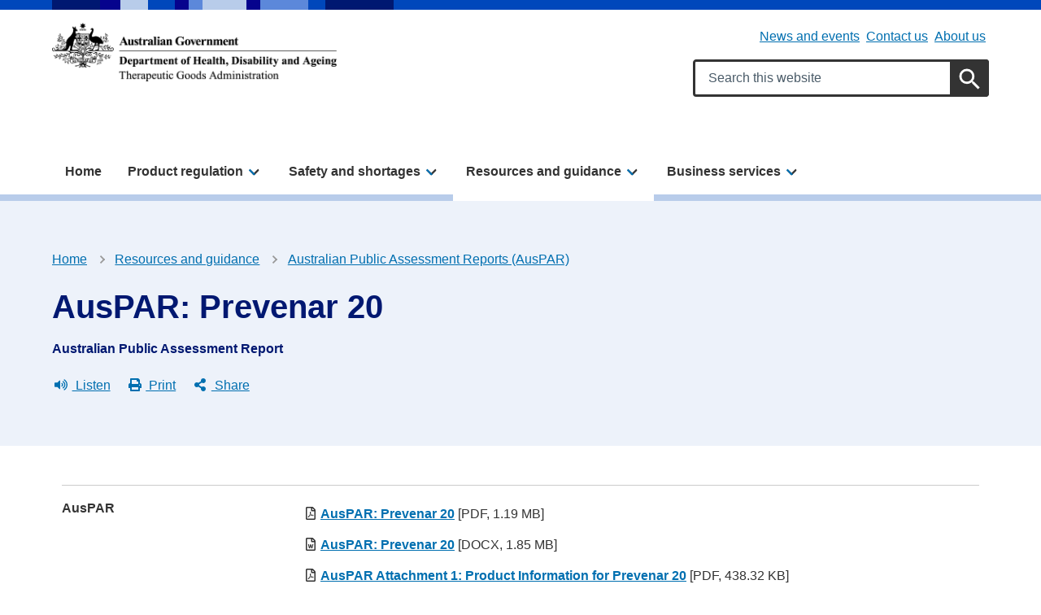

--- FILE ---
content_type: text/html; charset=UTF-8
request_url: https://www.tga.gov.au/resources/auspar/auspar-prevenar-20
body_size: 18224
content:
<!DOCTYPE html>
<html lang="en" dir="ltr" prefix="og: https://ogp.me/ns#">
<head>
  <meta charset="utf-8" />
<script async src="https://www.googletagmanager.com/gtag/js?id=UA-29727637-1"></script>
<script>window.dataLayer = window.dataLayer || [];function gtag(){dataLayer.push(arguments)};gtag("js", new Date());gtag("set", "developer_id.dMDhkMT", true);gtag("config", "UA-29727637-1", {"groups":"default","anonymize_ip":true,"page_placeholder":"PLACEHOLDER_page_path"});gtag('config', 'G-0XT7NFV9ZS', {'name': 'govcms'}); gtag('govcms.send', 'pageview', {'anonymizeIp': true})</script>
<meta name="description" content="AusPAR for Prevenar 20 (pneumococcal polysaccharide conjugate vaccine) for the prevention of pneumococcal disease caused by Streptococcus pneumoniae." />
<link rel="canonical" href="https://www.tga.gov.au/resources/auspar/auspar-prevenar-20" />
<link rel="shortlink" href="/node/373769" />
<meta name="generator" content="Therapeutic Goods Administration (TGA)" />
<meta property="og:site_name" content="Therapeutic Goods Administration (TGA)" />
<meta property="og:type" content="article" />
<meta property="og:url" content="https://www.tga.gov.au/resources/auspar/auspar-prevenar-20" />
<meta property="og:title" content="AusPAR: Prevenar 20" />
<meta property="og:description" content="AusPAR for Prevenar 20 (pneumococcal polysaccharide conjugate vaccine) for the prevention of pneumococcal disease caused by Streptococcus pneumoniae." />
<meta property="article:published_time" content="2023-05-19T13:47:48+10:00" />
<meta property="article:modified_time" content="2025-10-24T11:11:55+11:00" />
<meta name="dcterms.title" content="AusPAR: Prevenar 20 | Therapeutic Goods Administration (TGA)" />
<meta name="dcterms.creator" content="Therapeutic Goods Administration (TGA)" />
<meta name="dcterms.description" content="AusPAR for Prevenar 20 (pneumococcal polysaccharide conjugate vaccine) for the prevention of pneumococcal disease caused by Streptococcus pneumoniae." />
<meta name="dcterms.publisher" content="Therapeutic Goods Administration (TGA)" />
<meta name="dcterms.date" content="2026-01-19T02:16+11:00" />
<meta name="dcterms.type" content="text" />
<meta name="dcterms.format" content="text/html" />
<meta name="dcterms.identifier" content="https://www.tga.gov.au/resources/auspar/auspar-prevenar-20" />
<meta name="dcterms.language" content="en" />
<meta name="Generator" content="Drupal 10 (http://drupal.org) + GovCMS (http://govcms.gov.au)" />
<meta name="MobileOptimized" content="width" />
<meta name="HandheldFriendly" content="true" />
<meta name="viewport" content="width=device-width, initial-scale=1.0" />
<meta name="type" content="auspar" />
<meta name="audiences" content="audience-health-professionals" />
<meta name="audiences" content="audience-sponsors" />
<meta name="product_types" content="product-type-prescription-medicine" />
<link rel="icon" href="/themes/custom/tga/favicons/favicon.ico" type="image/vnd.microsoft.icon" />
<style media="all" data-logo-block="logo-block--1">.logo-block--1{max-width:350px;}</style>

    <title>AusPAR: Prevenar 20 | Therapeutic Goods Administration (TGA)</title>
    <link rel="stylesheet" media="all" href="/sites/default/files/css/css_RnLKae_egd6b2zSF5sN6UHJsmwSQ79-3MoIpkZpA7A0.css?delta=0&amp;language=en&amp;theme=tga&amp;include=eJwli1EOgCAMQy8kcqYNKhIHSxxIvL0Ef17avNZeayieybC1RJ5CgFlmgStINFH7EgcQmcL1F63N0YBp-W9JlElWNNAdTseic_xkDPOLe9HYBR909yqe" />
<link rel="stylesheet" media="all" href="/sites/default/files/css/css_ebQvtG-jWgE3baXaVj9buKOMM1snlBX-ynOSgrO0IbU.css?delta=1&amp;language=en&amp;theme=tga&amp;include=eJwli1EOgCAMQy8kcqYNKhIHSxxIvL0Ef17avNZeayieybC1RJ5CgFlmgStINFH7EgcQmcL1F63N0YBp-W9JlElWNNAdTseic_xkDPOLe9HYBR909yqe" />

      
        <link rel="apple-touch-icon" sizes="180x180" href="/themes/custom/tga/favicons/apple-touch-icon.png">
        <link rel="icon" type="image/png" sizes="32x32" href="/themes/custom/tga/favicons/favicon-32x32.png">
        <link rel="icon" type="image/png" sizes="194x194" href="/themes/custom/tga/favicons/favicon-194x194.png">
        <link rel="icon" type="image/png" sizes="192x192" href="/themes/custom/tga/favicons/android-chrome-192x192.png">
        <link rel="icon" type="image/png" sizes="16x16" href="/themes/custom/tga/favicons/favicon-16x16.png">
        <link rel="manifest" href="/themes/custom/tga/favicons/site.webmanifest">
        <link rel="mask-icon" href="/themes/custom/tga/favicons/safari-pinned-tab.svg" color="#004080">
        <link rel="shortcut icon" href="/themes/custom/tga/favicons/favicon.ico">
        <meta name="msapplication-TileColor" content="#ffffff">
        <meta name="msapplication-config" content="/themes/custom/tga/favicons/browserconfig.xml">
        <meta name="theme-color" content="#ffffff">
        
<!-- Google Tag Manager -->
<script>
	(function (w, d, s, l, i) {
w[l] = w[l] || [];
w[l].push({'gtm.start': new Date().getTime(), event: 'gtm.js'});
var f = d.getElementsByTagName(s)[0],
j = d.createElement(s),
dl = l != 'dataLayer' ? '&l=' + l : '';
j.async = true;
j.src = 'https://www.googletagmanager.com/gtm.js?id=' + i + dl;
f.parentNode.insertBefore(j, f);
})(window, document, 'script', 'dataLayer', 'GTM-MQWGVW');
</script>
<!-- End Google Tag Manager -->

    </head>
<body class="role-anonymous laf laf--node-373769 path-node page-node-type-auspar">

<!-- Google Tag Manager (noscript) -->
<noscript>
	<iframe src="https://www.googletagmanager.com/ns.html?id=GTM-MQWGVW" height="0" width="0" style="display:none;visibility:hidden"></iframe>
</noscript>
<!-- End Google Tag Manager (noscript) -->

<div id="topofpage">
    <a href="#main-content" class="visually-hidden focusable">
    Skip to main content
  </a>
</div>

  <div class="dialog-off-canvas-main-canvas" data-off-canvas-main-canvas>
    
<div class="au-body au-grid layout-container has-layout-builder">
    




<header  class="au-header au-header--light au-main-nav__above-overlay pillars-container clearfix">
  <div class="container">
    <div id="pillars"></div>
    <div class="row">

              <div class="logo col-sm-6 col-lg-5">
            <div class="region--logo">
    

          

<div id="block-logo" class="block-bundle-logo logo-block logo-block--1 has-inverse--large">
  
  

            <a class="logo-block__link" href="/" title="Home">
        <span class="logo-block__logo logo-block__logo--large">
          <img class="logo-block__logo-image" src="/sites/default/files/2025-05/DHAC-TGA-strip-logo-black-730x151.png" alt="Therapeutic Goods Administration">
                          <img class="logo-block__logo-image logo-block__logo-image--inverse" src="/sites/default/files/2025-05/DHAC-TGA-strip-logo-reverse-730x151.png" alt="Therapeutic Goods Administration">
                    </span>
        <span class="logo-block__logo logo-block__logo--small">
                          </span>
      </a>
      </div>

  </div>

        </div>
       
              <div class="search col-sm-6 col-lg-7">
          <div class="region--header">
    <div id="block-submenu" class="block-bundle-content block block-block-content block-block-content43daee28-1f4d-4d46-92f3-8d38549b7d10">
  
    
      




                    <div class="health-field health-field--label-hidden field field--name-body field--type-text-with-summary field--label-hidden field__item"><div class="health-sub-nav text--align-right" data-region="header"><h3 class="au-sronly">Sub menu</h3><ul class="au-link-list au-link-list--inline"><li><a href="/news" data-entity-type="node" data-entity-uuid="9ccb252a-0128-4619-b449-734163564b20" data-entity-substitution="canonical" title="News and events">News and events</a></li><li><a href="/contact-us" data-entity-type="node" data-entity-uuid="ca2915c3-e264-420f-9198-dee0650b76ec" data-entity-substitution="canonical" title="Contact us">Contact us</a></li><li><a href="/about-us" data-entity-type="node" data-entity-uuid="253058d9-c635-40db-97c4-c85f536de59d" data-entity-substitution="canonical" title="About us">About us</a></li></ul></div></div>
            
  </div>



<div id="block-searchformsitewide" class="block-bundle-search block block-block-content block-block-content28b705cc-95cb-4b47-bd94-9e542cc1213d search-block">
  
    
      




                    <div class="health-field health-field--label-hidden field field--name-body field--type-text-with-summary field--label-hidden field__item"><div class="health-search health-search--global"><form class="au-form" _lpchecked="1" accept-charset="UTF-8" action="/search" method="get"><div class="health-search__form__input-wrapper"><div class="au-form__item"><label class="au-sronly" for="search-field-header">Search</label> <input class="health-search__form__input au-text-input au-text-input--block ui-autocomplete-input" autocomplete="off" id="search-field-header" maxlength="128" name="keywords" placeholder="Search this website" size="35" type="text" aria-label="Search keywords" title="Enter keywords to search" value=""></div><div class="health-loading">&nbsp;</div></div><p><input class="health-search__form__submit au-btn" name="submit" aria-label="Search" title="Submit search" type="submit" value="Search">&nbsp;</p></form></div></div>
            
  </div>

  </div>

        </div>
           </div>
  </div>
</header>

    <div class="region--navigation">
    




  
                <div id="main-nav-default" class="au-main-nav__content">
    <button class="au-main-nav__toggle au-main-nav__toggle--open au-main-nav__toggle--menu" aria-controls="" aria-expanded="false">
      
<span class="svg-inline--fa ">
  <svg xmlns="http://www.w3.org/2000/svg" viewBox="0 0 448 512"><path d="M16 132h416c8.837 0 16-7.163 16-16V76c0-8.837-7.163-16-16-16H16C7.163 60 0 67.163 0 76v40c0 8.837 7.163 16 16 16zm0 160h416c8.837 0 16-7.163 16-16v-40c0-8.837-7.163-16-16-16H16c-8.837 0-16 7.163-16 16v40c0 8.837 7.163 16 16 16zm0 160h416c8.837 0 16-7.163 16-16v-40c0-8.837-7.163-16-16-16H16c-8.837 0-16 7.163-16 16v40c0 8.837 7.163 16 16 16z"/></svg></span>
      Menu
    </button>
    <button class="au-main-nav__toggle au-main-nav__toggle--search au-main-nav__toggle--open">
      
<span class="svg-inline--fa au-main-nav__toggle--search__closed">
  <svg xmlns="http://www.w3.org/2000/svg" viewBox="0 0 512 512"><path d="M505 442.7L405.3 343c-4.5-4.5-10.6-7-17-7H372c27.6-35.3 44-79.7 44-128C416 93.1 322.9 0 208 0S0 93.1 0 208s93.1 208 208 208c48.3 0 92.7-16.4 128-44v16.3c0 6.4 2.5 12.5 7 17l99.7 99.7c9.4 9.4 24.6 9.4 33.9 0l28.3-28.3c9.4-9.4 9.4-24.6.1-34zM208 336c-70.7 0-128-57.2-128-128 0-70.7 57.2-128 128-128 70.7 0 128 57.2 128 128 0 70.7-57.2 128-128 128z"/></svg></span>
      
<span class="svg-inline--fa au-main-nav__toggle--search__open">
  <svg xmlns="http://www.w3.org/2000/svg" viewBox="0 0 352 512"><path d="M242.72 256l100.07-100.07c12.28-12.28 12.28-32.19 0-44.48l-22.24-22.24c-12.28-12.28-32.19-12.28-44.48 0L176 189.28 75.93 89.21c-12.28-12.28-32.19-12.28-44.48 0L9.21 111.45c-12.28 12.28-12.28 32.19 0 44.48L109.28 256 9.21 356.07c-12.28 12.28-12.28 32.19 0 44.48l22.24 22.24c12.28 12.28 32.2 12.28 44.48 0L176 322.72l100.07 100.07c12.28 12.28 32.2 12.28 44.48 0l22.24-22.24c12.28-12.28 12.28-32.19 0-44.48L242.72 256z"/></svg></span>
      Search
    </button>
  </div>
  <div class="mobile-nav-border"></div>
      <nav aria-labelledby="block-tga-megamenu-title" id="block-tga-megamenu" aria-label="main" class="au-main-nav au-main-nav-mega-menu au-main-nav--dropdown">
      <div class="au-main-nav__container container">
      <div class="au-main-nav__row mobile-nav">
        <div class="nav-header">
          <button class="nav-back" aria-label="Go back">← Back</button>
          <button class="nav-close" aria-label="Close menu">✕ Close</button>
        </div>
        <div class="megamenu megamenu--overview megamenu--columns-3 au-main-nav__col nav-pages" data-position="0">
          
          <h2 id="block-tga-megamenu-title" class="visually-hidden">Mega menu</h2>
          
                                

          <ul class="au-link-list link-list-container">
  
                      
            
            
      <li class="menu-item">
                                  <a href="/" title="Home" data-control="megamenu-home-0-1" data-drupal-link-system-path="&lt;front&gt;">Home</a>
                
                
      </li>
                      
            
            
      <li class="menu-item au-main-nav__dropdown-control nav-item">
                                                    <a href="/products" title="Product regulation" data-control="megamenu-product-regulation-0-2" class="nav-parent au-cta-link" data-drupal-link-system-path="node/135">Product regulation</a>
                
                                                <div data-panel="megamenu-product-regulation-0-2" class="nav-page container sub-nav">
              <div class="sub-nav-container">
                <span class="sub-nav__title--has-description">
                  <h2 class='sub-nav__title'>
                    <a href="/products" title="Product regulation" data-control="megamenu-product-regulation-0-2" class="nav-parent au-cta-link" data-drupal-link-system-path="node/135">Product regulation</a>
                  </h2>
                  <p class="sub-nav__title__description">Understand your obligations and access industry Guidance and other information about the products we regulate.</p>
                </span>
                          <ul class="sub-nav__menu sub-nav__menu-1">
    
                      
            
            
      <li class="menu-item sub-nav__group">
                                                    <span class="link-wrapper"><a href="/quick-links" title="Quick links" data-control="megamenu-quick-links-1-1" class="nav-parent au-cta-link" data-drupal-link-system-path="node/520155">Quick links</a></span>
                
                                                <div data-panel="megamenu-quick-links-1-1" class="nav-page container">
              <span class='sub-nav__title mobile-nav__title'>
                <a href="/quick-links" title="Quick links" data-control="megamenu-quick-links-1-1" class="nav-parent au-cta-link au-cta-link" data-drupal-link-system-path="node/520155">Quick links</a>
              </span>
                        <ul class="sub-nav__menu sub-nav__menu-2">
    
                      
            
            
      <li class="menu-item">
                                  <span class="link-wrapper"><a href="/resources/artg" title="Search our product register (ARTG)" data-control="megamenu-search-our-product-register-artg-2-1" data-drupal-link-system-path="node/125">Search our product register (ARTG)</a></span>
                
                
      </li>
                      
            
            
      <li class="menu-item">
                                  <span class="link-wrapper"><a href="/news/whats-new" title="What&#039;s new" data-control="megamenu-whats-new-2-2" data-drupal-link-system-path="node/503113">What&#039;s new</a></span>
                
                
      </li>
                      
            
            
      <li class="menu-item">
                                  <span class="link-wrapper"><a href="/products/regulations-all-products/regulation-essentials" title="Regulation essentials" data-control="megamenu-regulation-essentials-2-3" data-drupal-link-system-path="node/287634">Regulation essentials</a></span>
                
                
      </li>
      </ul>
  
            </div>
                  
      </li>
                      
            
            
      <li class="menu-item sub-nav__group">
                                                    <span class="link-wrapper"><a href="/products/regulations-all-products" title="Regulations for all products" data-control="megamenu-regulations-for-all-products-1-2" class="nav-parent au-cta-link" data-drupal-link-system-path="node/520085">Regulations for all products</a></span>
                
                                                <div data-panel="megamenu-regulations-for-all-products-1-2" class="nav-page container">
              <span class='sub-nav__title mobile-nav__title'>
                <a href="/products/regulations-all-products" title="Regulations for all products" data-control="megamenu-regulations-for-all-products-1-2" class="nav-parent au-cta-link au-cta-link" data-drupal-link-system-path="node/520085">Regulations for all products</a>
              </span>
                        <ul class="sub-nav__menu sub-nav__menu-2">
    
                      
            
            
      <li class="menu-item">
                                  <span class="link-wrapper"><a href="/products/regulations-all-products/legislation-and-legislative-instruments" title="Legislation and legislative instruments" data-control="megamenu-legislation-and-legislative-instruments-2-1" data-drupal-link-system-path="node/287254">Legislation and legislative instruments</a></span>
                
                
      </li>
                      
            
            
      <li class="menu-item">
                                  <span class="link-wrapper"><a href="/products/regulations-all-products/ingredients-and-scheduling-medicines-and-chemicals" title="Ingredients and the scheduling of medicines and chemicals" data-control="megamenu-ingredients-and-the-scheduling-of-medicines-and-chemicals-2-2" data-drupal-link-system-path="node/289975">Ingredients and the scheduling of medicines and chemicals</a></span>
                
                
      </li>
                      
            
            
      <li class="menu-item">
                                  <span class="link-wrapper"><a href="/products/regulations-all-products/manufacturing" title="Manufacturing" data-control="megamenu-manufacturing-2-3" data-drupal-link-system-path="node/222">Manufacturing</a></span>
                
                
      </li>
                      
            
            
      <li class="menu-item">
                                  <span class="link-wrapper"><a href="/products/regulations-all-products/overview-applying-market-authorisation" title="Application and market authorisation" data-control="megamenu-application-and-market-authorisation-2-4" data-drupal-link-system-path="node/287635">Application and market authorisation</a></span>
                
                
      </li>
                      
            
            
      <li class="menu-item">
                                  <span class="link-wrapper"><a href="/products/regulations-all-products/labelling-and-packaging" title="Labelling and packaging" data-control="megamenu-labelling-and-packaging-2-5" data-drupal-link-system-path="node/219">Labelling and packaging</a></span>
                
                
      </li>
                      
            
            
      <li class="menu-item">
                                  <span class="link-wrapper"><a href="/products/regulations-all-products/advertising" title="Advertising" data-control="megamenu-advertising-2-6" data-drupal-link-system-path="node/203">Advertising</a></span>
                
                
      </li>
                      
            
            
      <li class="menu-item">
                                  <span class="link-wrapper"><a href="/products/regulations-all-products/import-and-export" title="Import and export" data-control="megamenu-import-and-export-2-7" data-drupal-link-system-path="node/580">Import and export</a></span>
                
                
      </li>
                      
            
            
      <li class="menu-item">
                                  <span class="link-wrapper"><a href="/safety/compliance-and-enforcement" title="Compliance and enforcement" data-control="megamenu-compliance-and-enforcement-2-8" data-drupal-link-system-path="node/290053">Compliance and enforcement</a></span>
                
                
      </li>
                      
            
            
      <li class="menu-item">
                                  <span class="link-wrapper"><a href="/products/unapproved-therapeutic-goods/access-pathways" title="Access pathways including clinical trials" data-control="megamenu-access-pathways-including-clinical-trials-2-9" data-drupal-link-system-path="node/513675">Access pathways including clinical trials</a></span>
                
                
      </li>
      </ul>
  
            </div>
                  
      </li>
                      
            
            
      <li class="menu-item sub-nav__group">
                                                    <span class="link-wrapper"><a href="/products/biologicals" title="Biologicals" data-control="megamenu-biologicals-1-3" class="nav-parent au-cta-link" data-drupal-link-system-path="taxonomy/term/1303">Biologicals</a></span>
                
                                                <div data-panel="megamenu-biologicals-1-3" class="nav-page container">
              <span class='sub-nav__title mobile-nav__title'>
                <a href="/products/biologicals" title="Biologicals" data-control="megamenu-biologicals-1-3" class="nav-parent au-cta-link au-cta-link" data-drupal-link-system-path="taxonomy/term/1303">Biologicals</a>
              </span>
                        <ul class="sub-nav__menu sub-nav__menu-2">
    
                      
            
            
      <li class="menu-item">
                                  <span class="link-wrapper"><a href="/products/biologicals/faecal-microbiota-transplant-products" title="Faecal microbiota transplant (FMT)" data-control="megamenu-faecal-microbiota-transplant-fmt-2-1" data-drupal-link-system-path="taxonomy/term/1488">Faecal microbiota transplant (FMT)</a></span>
                
                
      </li>
                      
            
            
      <li class="menu-item">
                                  <span class="link-wrapper"><a href="/products/biologicals/human-cell-and-tissue-products" title="Human cell and tissue (HCT)" data-control="megamenu-human-cell-and-tissue-hct-2-2" data-drupal-link-system-path="taxonomy/term/1489">Human cell and tissue (HCT)</a></span>
                
                
      </li>
      </ul>
  
            </div>
                  
      </li>
                      
            
            
      <li class="menu-item sub-nav__group">
                                                    <span class="link-wrapper"><a href="/products/medical-devices" title="Medical devices" data-control="megamenu-medical-devices-1-4" class="nav-parent au-cta-link" data-drupal-link-system-path="taxonomy/term/1305">Medical devices</a></span>
                
                                                <div data-panel="megamenu-medical-devices-1-4" class="nav-page container">
              <span class='sub-nav__title mobile-nav__title'>
                <a href="/products/medical-devices" title="Medical devices" data-control="megamenu-medical-devices-1-4" class="nav-parent au-cta-link au-cta-link" data-drupal-link-system-path="taxonomy/term/1305">Medical devices</a>
              </span>
                        <ul class="sub-nav__menu sub-nav__menu-2">
    
                      
            
            
      <li class="menu-item">
                                  <span class="link-wrapper"><a href="/products/medical-devices/implantable-devices" title="Implantable devices" data-control="megamenu-implantable-devices-2-1" data-drupal-link-system-path="taxonomy/term/1490">Implantable devices</a></span>
                
                
      </li>
                      
            
            
      <li class="menu-item">
                                  <span class="link-wrapper"><a href="/products/medical-devices/vitro-diagnostic-devices" title="In vitro diagnostic (IVD) devices" data-control="megamenu-in-vitro-diagnostic-ivd-devices-2-2" data-drupal-link-system-path="taxonomy/term/1491">In vitro diagnostic (IVD) devices</a></span>
                
                
      </li>
                      
            
            
      <li class="menu-item">
                                  <span class="link-wrapper"><a href="/products/medical-devices/personal-protective-equipment" title="Personal protective equipment (PPE)" data-control="megamenu-personal-protective-equipment-ppe-2-3" data-drupal-link-system-path="taxonomy/term/1493">Personal protective equipment (PPE)</a></span>
                
                
      </li>
                      
            
            
      <li class="menu-item">
                                  <span class="link-wrapper"><a href="/products/medical-devices/personalised-medical-devices" title="Personalised medical devices" data-control="megamenu-personalised-medical-devices-2-4" data-drupal-link-system-path="taxonomy/term/1492">Personalised medical devices</a></span>
                
                
      </li>
                      
            
            
      <li class="menu-item">
                                  <span class="link-wrapper"><a href="/products/medical-devices/software-and-artificial-intelligence" title="Software and artificial intelligence (AI)" data-control="megamenu-software-and-artificial-intelligence-ai-2-5" data-drupal-link-system-path="taxonomy/term/1494">Software and artificial intelligence (AI)</a></span>
                
                
      </li>
                      
            
            
      <li class="menu-item">
                                  <span class="link-wrapper"><a href="/products/medical-devices/system-and-procedure-packs" title="System and procedure packs" data-control="megamenu-system-and-procedure-packs-2-6" data-drupal-link-system-path="taxonomy/term/1495">System and procedure packs</a></span>
                
                
      </li>
      </ul>
  
            </div>
                  
      </li>
                      
            
            
      <li class="menu-item sub-nav__group">
                                                    <span class="link-wrapper"><a href="/products/medicines" title="Medicines" data-control="megamenu-medicines-1-5" class="nav-parent au-cta-link" data-drupal-link-system-path="taxonomy/term/1307">Medicines</a></span>
                
                                                <div data-panel="megamenu-medicines-1-5" class="nav-page container">
              <span class='sub-nav__title mobile-nav__title'>
                <a href="/products/medicines" title="Medicines" data-control="megamenu-medicines-1-5" class="nav-parent au-cta-link au-cta-link" data-drupal-link-system-path="taxonomy/term/1307">Medicines</a>
              </span>
                        <ul class="sub-nav__menu sub-nav__menu-2">
    
                      
            
            
      <li class="menu-item">
                                  <span class="link-wrapper"><a href="/products/medicines/assessed-listed-medicines" title="Assessed listed medicines" data-control="megamenu-assessed-listed-medicines-2-1" data-drupal-link-system-path="taxonomy/term/1496">Assessed listed medicines</a></span>
                
                
      </li>
                      
            
            
      <li class="menu-item">
                                  <span class="link-wrapper"><a href="/products/medicines/listed-medicines" title="Listed medicines" data-control="megamenu-listed-medicines-2-2" data-drupal-link-system-path="taxonomy/term/1497">Listed medicines</a></span>
                
                
      </li>
                      
            
            
      <li class="menu-item">
                                  <span class="link-wrapper"><a href="/products/medicines/over-counter-medicines" title="Over-the-counter (OTC) medicines" data-control="megamenu-over-the-counter-otc-medicines-2-3" data-drupal-link-system-path="taxonomy/term/1498">Over-the-counter (OTC) medicines</a></span>
                
                
      </li>
                      
            
            
      <li class="menu-item">
                                  <span class="link-wrapper"><a href="/products/medicines/prescription-medicines" title="Prescription medicines" data-control="megamenu-prescription-medicines-2-4" data-drupal-link-system-path="taxonomy/term/1499">Prescription medicines</a></span>
                
                
      </li>
                      
            
            
      <li class="menu-item">
                                  <span class="link-wrapper"><a href="/products/medicines/registered-complementary-medicines" title="Registered complementary medicines" data-control="megamenu-registered-complementary-medicines-2-5" data-drupal-link-system-path="taxonomy/term/1500">Registered complementary medicines</a></span>
                
                
      </li>
                      
            
            
      <li class="menu-item">
                                  <span class="link-wrapper"><a href="/products/medicines/therapeutic-sunscreens" title="Therapeutic sunscreens" data-control="megamenu-therapeutic-sunscreens-2-6" data-drupal-link-system-path="taxonomy/term/1501">Therapeutic sunscreens</a></span>
                
                
      </li>
      </ul>
  
            </div>
                  
      </li>
                      
            
            
      <li class="menu-item sub-nav__group">
                                                    <span class="link-wrapper"><a href="/products/other-therapeutic-good" title="Other therapeutic goods" data-control="megamenu-other-therapeutic-goods-1-6" class="nav-parent au-cta-link" data-drupal-link-system-path="taxonomy/term/1320">Other therapeutic goods</a></span>
                
                                                <div data-panel="megamenu-other-therapeutic-goods-1-6" class="nav-page container">
              <span class='sub-nav__title mobile-nav__title'>
                <a href="/products/other-therapeutic-good" title="Other therapeutic goods" data-control="megamenu-other-therapeutic-goods-1-6" class="nav-parent au-cta-link au-cta-link" data-drupal-link-system-path="taxonomy/term/1320">Other therapeutic goods</a>
              </span>
                        <ul class="sub-nav__menu sub-nav__menu-2">
    
                      
            
            
      <li class="menu-item">
                                  <span class="link-wrapper"><a href="/products/other-therapeutic-good/disinfectants-and-sterilants" title="Disinfectants and sterilants" data-control="megamenu-disinfectants-and-sterilants-2-1" data-drupal-link-system-path="taxonomy/term/1505">Disinfectants and sterilants</a></span>
                
                
      </li>
                      
            
            
      <li class="menu-item">
                                  <span class="link-wrapper"><a href="/products/other-therapeutic-good/tampons-and-menstrual-cups" title="Tampons and menstrual cups" data-control="megamenu-tampons-and-menstrual-cups-2-2" data-drupal-link-system-path="taxonomy/term/1506">Tampons and menstrual cups</a></span>
                
                
      </li>
      </ul>
  
            </div>
                  
      </li>
                      
            
            
      <li class="menu-item sub-nav__group">
                                                    <span class="link-wrapper"><a href="/products/unapproved-therapeutic-goods" title="Unapproved therapeutic goods" data-control="megamenu-unapproved-therapeutic-goods-1-7" class="nav-parent au-cta-link" data-drupal-link-system-path="taxonomy/term/1321">Unapproved therapeutic goods</a></span>
                
                                                <div data-panel="megamenu-unapproved-therapeutic-goods-1-7" class="nav-page container">
              <span class='sub-nav__title mobile-nav__title'>
                <a href="/products/unapproved-therapeutic-goods" title="Unapproved therapeutic goods" data-control="megamenu-unapproved-therapeutic-goods-1-7" class="nav-parent au-cta-link au-cta-link" data-drupal-link-system-path="taxonomy/term/1321">Unapproved therapeutic goods</a>
              </span>
                        <ul class="sub-nav__menu sub-nav__menu-2">
    
                      
            
            
      <li class="menu-item">
                                  <span class="link-wrapper"><a href="/products/unapproved-therapeutic-goods/mdma-and-psilocybine" title="MDMA and psilocybine" data-control="megamenu-mdma-and-psilocybine-2-1" data-drupal-link-system-path="taxonomy/term/1502">MDMA and psilocybine</a></span>
                
                
      </li>
                      
            
            
      <li class="menu-item">
                                  <span class="link-wrapper"><a href="/products/unapproved-therapeutic-goods/medicinal-cannabis" title="Medicinal cannabis" data-control="megamenu-medicinal-cannabis-2-2" data-drupal-link-system-path="taxonomy/term/1503">Medicinal cannabis</a></span>
                
                
      </li>
                      
            
            
      <li class="menu-item">
                                  <span class="link-wrapper"><a href="/products/unapproved-therapeutic-goods/therapeutic-vaping-goods" title="Therapeutic vaping goods" data-control="megamenu-therapeutic-vaping-goods-2-3" data-drupal-link-system-path="taxonomy/term/1504">Therapeutic vaping goods</a></span>
                
                
      </li>
      </ul>
  
            </div>
                  
      </li>
                      
            
            
      <li class="menu-item sub-nav__group">
                                  <span class="link-wrapper"><a href="/products/boundary-combination" title="Boundary and combination products" data-control="megamenu-boundary-and-combination-products-1-8" data-drupal-link-system-path="taxonomy/term/1507">Boundary and combination products</a></span>
                
                
      </li>
      </ul>
  
              </div>
            </div>
                  
      </li>
                      
            
            
      <li class="menu-item au-main-nav__dropdown-control nav-item">
                                                    <a href="/safety" title="Safety and shortages" data-control="megamenu-safety-and-shortages-0-3" class="nav-parent au-cta-link" data-drupal-link-system-path="node/136">Safety and shortages</a>
                
                                                <div data-panel="megamenu-safety-and-shortages-0-3" class="nav-page container sub-nav">
              <div class="sub-nav-container">
                <span class="sub-nav__title--has-description">
                  <h2 class='sub-nav__title'>
                    <a href="/safety" title="Safety and shortages" data-control="megamenu-safety-and-shortages-0-3" class="nav-parent au-cta-link" data-drupal-link-system-path="node/136">Safety and shortages</a>
                  </h2>
                  <p class="sub-nav__title__description">Access information about product recalls, shortages and other alerts, and learn how we manage safety.</p>
                </span>
                          <ul class="sub-nav__menu sub-nav__menu-1">
    
                      
            
            
      <li class="menu-item sub-nav__group">
                                                    <span class="link-wrapper"><a href="/safety/report-problem" title="Report a problem" data-control="megamenu-report-a-problem-1-1" class="nav-parent au-cta-link" data-drupal-link-system-path="node/519527">Report a problem</a></span>
                
                                                <div data-panel="megamenu-report-a-problem-1-1" class="nav-page container">
              <span class='sub-nav__title mobile-nav__title'>
                <a href="/safety/report-problem" title="Report a problem" data-control="megamenu-report-a-problem-1-1" class="nav-parent au-cta-link au-cta-link" data-drupal-link-system-path="node/519527">Report a problem</a>
              </span>
                        <ul class="sub-nav__menu sub-nav__menu-2">
    
                      
            
            
      <li class="menu-item">
                                  <span class="link-wrapper"><a href="/safety/report-problem/report-adverse-event-or-safety-problem" title="Report an adverse event or safety problem" data-control="megamenu-report-an-adverse-event-or-safety-problem-2-1" data-drupal-link-system-path="node/287456">Report an adverse event or safety problem</a></span>
                
                
      </li>
                      
            
            
      <li class="menu-item">
                                  <span class="link-wrapper"><a href="/safety/report-problem/report-breach" title="Report a breach" data-control="megamenu-report-a-breach-2-2" data-drupal-link-system-path="node/145241">Report a breach</a></span>
                
                
      </li>
                      
            
            
      <li class="menu-item">
                                  <span class="link-wrapper"><a href="/safety/shortages-and-supply-disruptions/medicine-shortages/medicine-shortages-information-sponsors/manage-medicine-shortage/report-medicine-shortage-industry" title="Report a medicine shortage for industry" data-control="megamenu-report-a-medicine-shortage-for-industry-2-3" data-drupal-link-system-path="node/290259">Report a medicine shortage for industry</a></span>
                
                
      </li>
                      
            
            
      <li class="menu-item">
                                  <span class="link-wrapper"><a href="/safety/shortages-and-supply-disruptions/medical-device-supply-disruptions/manage-medical-device-supply-disruption" title="Manage a medical device supply disruption" data-control="megamenu-manage-a-medical-device-supply-disruption-2-4" data-drupal-link-system-path="node/383845">Manage a medical device supply disruption</a></span>
                
                
      </li>
      </ul>
  
            </div>
                  
      </li>
                      
            
            
      <li class="menu-item sub-nav__group">
                                                    <span class="link-wrapper"><a href="/safety/safety-monitoring-and-information" title="Safety monitoring and information" data-control="megamenu-safety-monitoring-and-information-1-2" class="nav-parent au-cta-link" data-drupal-link-system-path="node/234">Safety monitoring and information</a></span>
                
                                                <div data-panel="megamenu-safety-monitoring-and-information-1-2" class="nav-page container">
              <span class='sub-nav__title mobile-nav__title'>
                <a href="/safety/safety-monitoring-and-information" title="Safety monitoring and information" data-control="megamenu-safety-monitoring-and-information-1-2" class="nav-parent au-cta-link au-cta-link" data-drupal-link-system-path="node/234">Safety monitoring and information</a>
              </span>
                        <ul class="sub-nav__menu sub-nav__menu-2">
    
                      
            
            
      <li class="menu-item">
                                  <span class="link-wrapper"><a href="/safety/safety-monitoring-and-information/safety-alerts" title="Safety alerts" data-control="megamenu-safety-alerts-2-1" data-drupal-link-system-path="node/174">Safety alerts</a></span>
                
                
      </li>
                      
            
            
      <li class="menu-item">
                                  <span class="link-wrapper"><a href="/news/safety-updates" title="Safety updates" data-control="megamenu-safety-updates-2-2" data-drupal-link-system-path="node/182">Safety updates</a></span>
                
                
      </li>
      </ul>
  
            </div>
                  
      </li>
                      
            
            
      <li class="menu-item sub-nav__group">
                                                    <span class="link-wrapper"><a href="/safety/shortages-and-supply-disruptions" title="Shortages and supply disruptions" data-control="megamenu-shortages-and-supply-disruptions-1-3" class="nav-parent au-cta-link" data-drupal-link-system-path="node/236">Shortages and supply disruptions</a></span>
                
                                                <div data-panel="megamenu-shortages-and-supply-disruptions-1-3" class="nav-page container">
              <span class='sub-nav__title mobile-nav__title'>
                <a href="/safety/shortages-and-supply-disruptions" title="Shortages and supply disruptions" data-control="megamenu-shortages-and-supply-disruptions-1-3" class="nav-parent au-cta-link au-cta-link" data-drupal-link-system-path="node/236">Shortages and supply disruptions</a>
              </span>
                        <ul class="sub-nav__menu sub-nav__menu-2">
    
                      
            
            
      <li class="menu-item">
                                  <span class="link-wrapper"><a href="/safety/shortages-and-supply-disruptions/medicine-shortages" title="Medicine shortages" data-control="megamenu-medicine-shortages-2-1" data-drupal-link-system-path="node/519537">Medicine shortages</a></span>
                
                
      </li>
                      
            
            
      <li class="menu-item">
                                  <span class="link-wrapper"><a href="/safety/shortages-and-supply-disruptions/medicine-shortages/medicine-shortage-alerts" title="Medicine shortage alerts" data-control="megamenu-medicine-shortage-alerts-2-2" data-drupal-link-system-path="node/177">Medicine shortage alerts</a></span>
                
                
      </li>
                      
            
            
      <li class="menu-item">
                                  <span class="link-wrapper"><a href="/safety/shortages-and-supply-disruptions/medical-device-supply-disruptions" title="Medical device supply disruptions" data-control="megamenu-medical-device-supply-disruptions-2-3" data-drupal-link-system-path="node/519539">Medical device supply disruptions</a></span>
                
                
      </li>
      </ul>
  
            </div>
                  
      </li>
                      
            
            
      <li class="menu-item sub-nav__group">
                                                    <span class="link-wrapper"><a href="/safety/recalls-and-other-market-actions" title="Recalls and other market actions" data-control="megamenu-recalls-and-other-market-actions-1-4" class="nav-parent au-cta-link" data-drupal-link-system-path="node/520095">Recalls and other market actions</a></span>
                
                                                <div data-panel="megamenu-recalls-and-other-market-actions-1-4" class="nav-page container">
              <span class='sub-nav__title mobile-nav__title'>
                <a href="/safety/recalls-and-other-market-actions" title="Recalls and other market actions" data-control="megamenu-recalls-and-other-market-actions-1-4" class="nav-parent au-cta-link au-cta-link" data-drupal-link-system-path="node/520095">Recalls and other market actions</a>
              </span>
                        <ul class="sub-nav__menu sub-nav__menu-2">
    
                      
            
            
      <li class="menu-item">
                                  <span class="link-wrapper"><a href="/safety/recalls-and-other-market-actions/database-recalls-product-alerts-and-product-corrections-drac" title="Database of Recalls, Product Alerts and Product Corrections (DRAC)" data-control="megamenu-database-of-recalls-product-alerts-and-product-corrections-drac-2-1" data-drupal-link-system-path="node/287445">Database of Recalls, Product Alerts and Product Corrections (DRAC)</a></span>
                
                
      </li>
                      
            
            
      <li class="menu-item">
                                  <span class="link-wrapper"><a href="/safety/recalls-and-other-market-actions/what-do-if-your-medicine-or-medical-device-recalled" title="What to do if your medicine or medical device is recalled" data-control="megamenu-what-to-do-if-your-medicine-or-medical-device-is-recalled-2-2" data-drupal-link-system-path="node/519624">What to do if your medicine or medical device is recalled</a></span>
                
                
      </li>
                      
            
            
      <li class="menu-item">
                                  <span class="link-wrapper"><a href="/safety/recalls-and-other-market-actions/market-actions" title="Market actions" data-control="megamenu-market-actions-2-3" data-drupal-link-system-path="node/176">Market actions</a></span>
                
                
      </li>
                      
            
            
      <li class="menu-item">
                                  <span class="link-wrapper"><a href="/safety/recalls-and-other-market-actions/procedure-recalls-product-alerts-and-product-corrections-prac" title="Procedure for recalls, product alerts and product corrections (PRAC)" data-control="megamenu-procedure-for-recalls-product-alerts-and-product-corrections-prac-2-4" data-drupal-link-system-path="node/491748">Procedure for recalls, product alerts and product corrections (PRAC)</a></span>
                
                
      </li>
                      
            
            
      <li class="menu-item">
                                  <span class="link-wrapper"><a href="/safety/recalls-and-other-market-actions/recall-coordinators-therapeutic-goods" title="Recall coordinators for therapeutic goods" data-control="megamenu-recall-coordinators-for-therapeutic-goods-2-5" data-drupal-link-system-path="node/287591">Recall coordinators for therapeutic goods</a></span>
                
                
      </li>
      </ul>
  
            </div>
                  
      </li>
                      
            
            
      <li class="menu-item sub-nav__group">
                                                    <span class="link-wrapper"><a href="/safety/adverse-events" title="Adverse events" data-control="megamenu-adverse-events-1-5" class="nav-parent au-cta-link" data-drupal-link-system-path="node/519529">Adverse events</a></span>
                
                                                <div data-panel="megamenu-adverse-events-1-5" class="nav-page container">
              <span class='sub-nav__title mobile-nav__title'>
                <a href="/safety/adverse-events" title="Adverse events" data-control="megamenu-adverse-events-1-5" class="nav-parent au-cta-link au-cta-link" data-drupal-link-system-path="node/519529">Adverse events</a>
              </span>
                        <ul class="sub-nav__menu sub-nav__menu-2">
    
                      
            
            
      <li class="menu-item">
                                  <span class="link-wrapper"><a href="/safety/adverse-events/medical-device-adverse-events" title="Medical device adverse events" data-control="megamenu-medical-device-adverse-events-2-1" data-drupal-link-system-path="node/519534">Medical device adverse events</a></span>
                
                
      </li>
                      
            
            
      <li class="menu-item">
                                  <span class="link-wrapper"><a href="/safety/adverse-events/medicine-adverse-events" title="Medicine adverse events" data-control="megamenu-medicine-adverse-events-2-2" data-drupal-link-system-path="node/519530">Medicine adverse events</a></span>
                
                
      </li>
                      
            
            
      <li class="menu-item">
                                  <span class="link-wrapper"><a href="/safety/adverse-events/database-adverse-event-notifications-daen" title="Database of Adverse Event Notifications (DAEN)" data-control="megamenu-database-of-adverse-event-notifications-daen-2-3" data-drupal-link-system-path="node/287460">Database of Adverse Event Notifications (DAEN)</a></span>
                
                
      </li>
      </ul>
  
            </div>
                  
      </li>
                      
            
            
      <li class="menu-item sub-nav__group">
                                                    <span class="link-wrapper"><a href="/safety/compliance-and-enforcement" title="Compliance and enforcement" data-control="megamenu-compliance-and-enforcement-1-6" class="nav-parent au-cta-link" data-drupal-link-system-path="node/290053">Compliance and enforcement</a></span>
                
                                                <div data-panel="megamenu-compliance-and-enforcement-1-6" class="nav-page container">
              <span class='sub-nav__title mobile-nav__title'>
                <a href="/safety/compliance-and-enforcement" title="Compliance and enforcement" data-control="megamenu-compliance-and-enforcement-1-6" class="nav-parent au-cta-link au-cta-link" data-drupal-link-system-path="node/290053">Compliance and enforcement</a>
              </span>
                        <ul class="sub-nav__menu sub-nav__menu-2">
    
                      
            
            
      <li class="menu-item">
                                  <span class="link-wrapper"><a href="/safety/compliance-and-enforcement/compliance-actions-and-outcomes" title="Compliance actions and outcomes" data-control="megamenu-compliance-actions-and-outcomes-2-1" data-drupal-link-system-path="node/145238">Compliance actions and outcomes</a></span>
                
                
      </li>
                      
            
            
      <li class="menu-item">
                                  <span class="link-wrapper"><a href="/safety/compliance-and-enforcement/compliance-management" title="Compliance management" data-control="megamenu-compliance-management-2-2" data-drupal-link-system-path="node/145239">Compliance management</a></span>
                
                
      </li>
                      
            
            
      <li class="menu-item">
                                  <span class="link-wrapper"><a href="/safety/compliance-and-enforcement/compliance-management/import-advertising-and-supply-compliance-priorities-2023-25" title="Compliance priorities" data-control="megamenu-compliance-priorities-2-3" data-drupal-link-system-path="node/289973">Compliance priorities</a></span>
                
                
      </li>
      </ul>
  
            </div>
                  
      </li>
      </ul>
  
              </div>
            </div>
                  
      </li>
                      
            
            
      <li class="menu-item au-main-nav__dropdown-control menu-item--active-trail nav-item">
                                                    <a href="/resources" title="Resources and guidance" data-control="megamenu-resources-and-guidance-0-4" class="nav-parent au-cta-link" data-drupal-link-system-path="node/107">Resources and guidance</a>
                
                                                <div data-panel="megamenu-resources-and-guidance-0-4" class="nav-page container sub-nav">
              <div class="sub-nav-container">
                <span class="sub-nav__title--has-description">
                  <h2 class='sub-nav__title'>
                    <a href="/resources" title="Resources and guidance" data-control="megamenu-resources-and-guidance-0-4" class="nav-parent au-cta-link" data-drupal-link-system-path="node/107">Resources and guidance</a>
                  </h2>
                  <p class="sub-nav__title__description">Get information to help you understand our work, regulations and industry obligations.</p>
                </span>
                          <ul class="sub-nav__menu sub-nav__menu-1">
    
                      
            
            
      <li class="menu-item sub-nav__group">
                                                    <span class="link-wrapper"><a href="/resources/consumer-information-and-resources" title="For consumers" data-control="megamenu-for-consumers-1-1" class="nav-parent au-cta-link" data-drupal-link-system-path="node/514547">For consumers</a></span>
                
                                                <div data-panel="megamenu-for-consumers-1-1" class="nav-page container">
              <span class='sub-nav__title mobile-nav__title'>
                <a href="/resources/consumer-information-and-resources" title="For consumers" data-control="megamenu-for-consumers-1-1" class="nav-parent au-cta-link au-cta-link" data-drupal-link-system-path="node/514547">For consumers</a>
              </span>
                        <ul class="sub-nav__menu sub-nav__menu-2">
    
                      
            
            
      <li class="menu-item">
                                  <span class="link-wrapper"><a href="/resources/consumer-information-and-resources/travelling-medicines-and-medical-devices" title="Travelling with medicines and medical devices" data-control="megamenu-travelling-with-medicines-and-medical-devices-2-1" data-drupal-link-system-path="node/287213">Travelling with medicines and medical devices</a></span>
                
                
      </li>
                      
            
            
      <li class="menu-item">
                                  <span class="link-wrapper"><a href="/products/unapproved-therapeutic-goods/therapeutic-vaping-goods/vaping-hub/vapes-information-individuals-and-patients" title="Vapes: information for individuals and patients" data-control="megamenu-vapes-information-for-individuals-and-patients-2-2" data-drupal-link-system-path="node/288026">Vapes: information for individuals and patients</a></span>
                
                
      </li>
                      
            
            
      <li class="menu-item">
                                  <span class="link-wrapper"><a href="/products/regulations-all-products/regulation-essentials/what-we-regulate" title="What we regulate" data-control="megamenu-what-we-regulate-2-3" data-drupal-link-system-path="node/287119">What we regulate</a></span>
                
                
      </li>
      </ul>
  
            </div>
                  
      </li>
                      
            
            
      <li class="menu-item sub-nav__group">
                                                    <span class="link-wrapper"><a href="/resources/health-professional-information-and-resources" title="For health professionals" data-control="megamenu-for-health-professionals-1-2" class="nav-parent au-cta-link" data-drupal-link-system-path="node/514548">For health professionals</a></span>
                
                                                <div data-panel="megamenu-for-health-professionals-1-2" class="nav-page container">
              <span class='sub-nav__title mobile-nav__title'>
                <a href="/resources/health-professional-information-and-resources" title="For health professionals" data-control="megamenu-for-health-professionals-1-2" class="nav-parent au-cta-link au-cta-link" data-drupal-link-system-path="node/514548">For health professionals</a>
              </span>
                        <ul class="sub-nav__menu sub-nav__menu-2">
    
                      
            
            
      <li class="menu-item">
                                  <span class="link-wrapper"><a href="/safety/adverse-events/database-adverse-event-notifications-daen" title="Database of Adverse Event Notifications (DAEN)" data-control="megamenu-database-of-adverse-event-notifications-daen-2-1" data-drupal-link-system-path="node/287460">Database of Adverse Event Notifications (DAEN)</a></span>
                
                
      </li>
                      
            
            
      <li class="menu-item">
                                  <span class="link-wrapper"><a href="/safety/shortages-and-supply-disruptions/medicine-shortages/medicine-shortages-information-health-professionals" title="Medicine shortages: information for health professionals" data-control="megamenu-medicine-shortages-information-for-health-professionals-2-2" data-drupal-link-system-path="node/288000">Medicine shortages: information for health professionals</a></span>
                
                
      </li>
                      
            
            
      <li class="menu-item">
                                  <span class="link-wrapper"><a href="/resources/section-19a-approvals" title="Section 19A approvals database" data-control="megamenu-section-19a-approvals-database-2-3" data-drupal-link-system-path="node/122">Section 19A approvals database</a></span>
                
                
      </li>
                      
            
            
      <li class="menu-item">
                                  <span class="link-wrapper"><a href="/news/safety-updates" title="Safety updates" data-control="megamenu-safety-updates-2-4" data-drupal-link-system-path="node/182">Safety updates</a></span>
                
                
      </li>
      </ul>
  
            </div>
                  
      </li>
                      
            
            
      <li class="menu-item sub-nav__group">
                                                    <span class="link-wrapper"><a href="/resources/industry-guidance-and-resources" title="For industry" data-control="megamenu-for-industry-1-3" class="nav-parent au-cta-link" data-drupal-link-system-path="node/514549">For industry</a></span>
                
                                                <div data-panel="megamenu-for-industry-1-3" class="nav-page container">
              <span class='sub-nav__title mobile-nav__title'>
                <a href="/resources/industry-guidance-and-resources" title="For industry" data-control="megamenu-for-industry-1-3" class="nav-parent au-cta-link au-cta-link" data-drupal-link-system-path="node/514549">For industry</a>
              </span>
                        <ul class="sub-nav__menu sub-nav__menu-2">
    
                      
            
            
      <li class="menu-item">
                                  <span class="link-wrapper"><a href="/resources/industry-guidance-and-resources/australian-regulatory-guidelines-args" title="Australian Regulatory Guidelines (ARGs)" data-control="megamenu-australian-regulatory-guidelines-args-2-1" data-drupal-link-system-path="node/496302">Australian Regulatory Guidelines (ARGs)</a></span>
                
                
      </li>
                      
            
            
      <li class="menu-item">
                                  <span class="link-wrapper"><a href="/resources/guidance" title="Guidance" data-control="megamenu-guidance-2-2" data-drupal-link-system-path="node/451954">Guidance</a></span>
                
                
      </li>
                      
            
            
      <li class="menu-item">
                                  <span class="link-wrapper"><a href="/resources/resources/international-scientific-guidelines-adopted-australia" title="International scientific guidelines adopted in Australia" data-control="megamenu-international-scientific-guidelines-adopted-in-australia-2-3" data-drupal-link-system-path="node/333316">International scientific guidelines adopted in Australia</a></span>
                
                
      </li>
                      
            
            
      <li class="menu-item">
                                  <span class="link-wrapper"><a href="/resources/legislation" title="Search legislation and legislative instruments" data-control="megamenu-search-legislation-and-legislative-instruments-2-4" data-drupal-link-system-path="node/452453">Search legislation and legislative instruments</a></span>
                
                
      </li>
                      
            
            
      <li class="menu-item">
                                  <span class="link-wrapper"><a href="/news/whats-new" title="What&#039;s new" data-control="megamenu-whats-new-2-5" data-drupal-link-system-path="node/503113">What&#039;s new</a></span>
                
                
      </li>
      </ul>
  
            </div>
                  
      </li>
                      
            
            
      <li class="menu-item sub-nav__group">
                                  <span class="link-wrapper"><a href="/resources/artg" title="Search our product register (ARTG)" data-control="megamenu-search-our-product-register-artg-1-4" data-drupal-link-system-path="node/125">Search our product register (ARTG)</a></span>
                
                
      </li>
      </ul>
  
              </div>
            </div>
                  
      </li>
                      
            
            
      <li class="menu-item au-main-nav__dropdown-control nav-item">
                                                    <a href="/business-services" title="Business services" data-control="megamenu-business-services-0-5" class="nav-parent au-cta-link" data-drupal-link-system-path="node/520084">Business services</a>
                
                                                <div data-panel="megamenu-business-services-0-5" class="nav-page container sub-nav">
              <div class="sub-nav-container">
                <span class="sub-nav__title--has-description">
                  <h2 class='sub-nav__title'>
                    <a href="/business-services" title="Business services" data-control="megamenu-business-services-0-5" class="nav-parent au-cta-link" data-drupal-link-system-path="node/520084">Business services</a>
                  </h2>
                  <p class="sub-nav__title__description">Access our systems to submit applications, manage forms, make payments and communicate securely.</p>
                </span>
                          <ul class="sub-nav__menu sub-nav__menu-1">
    
                      
            
            
      <li class="menu-item sub-nav__group">
                                                    <span class="link-wrapper"><a href="/business-services/tga-business-services-tbs" title="TGA Business Services" data-control="megamenu-tga-business-services-1-1" class="nav-parent au-cta-link" data-drupal-link-system-path="node/328674">TGA Business Services</a></span>
                
                                                <div data-panel="megamenu-tga-business-services-1-1" class="nav-page container">
              <span class='sub-nav__title mobile-nav__title'>
                <a href="/business-services/tga-business-services-tbs" title="TGA Business Services" data-control="megamenu-tga-business-services-1-1" class="nav-parent au-cta-link au-cta-link" data-drupal-link-system-path="node/328674">TGA Business Services</a>
              </span>
                        <ul class="sub-nav__menu sub-nav__menu-2">
    
                      
            
            
      <li class="menu-item">
                                  <span class="link-wrapper"><a href="/business-services/tga-business-services-tbs/tga-business-services-getting-started-tga" title="TGA Business Services: getting started with the TGA" data-control="megamenu-tga-business-services-getting-started-with-the-tga-2-1" data-drupal-link-system-path="node/497184">TGA Business Services: getting started with the TGA</a></span>
                
                
      </li>
                      
            
            
      <li class="menu-item">
                                  <span class="link-wrapper"><a href="/business-services/tga-business-services-tbs#contacts" title="Enquiries about TGA Business Services portal" data-control="megamenu-enquiries-about-tga-business-services-portal-2-2" data-drupal-link-system-path="node/328674">Enquiries about TGA Business Services portal</a></span>
                
                
      </li>
                      
            
            
      <li class="menu-item">
                                  <span class="link-wrapper"><a href="https://adfs.tga.gov.au/adfs/ls/?wtrealm=https%3A//business.tga.gov.au&amp;wctx=WsFedOwinState%3DafDpL4fvxuene3ofk_qJShdxCLR1kTA9JaV2uXAM0haecDbUnnQPhdGlojuMWXL-LBCBibWrRWSBFgFSeFB306ww7L9v_t7eaE3atdzeK5Laen6iaptm6yNvIlzsTFe6&amp;wa=wsignin1.0" title="Open TGA Business Services portal" data-control="megamenu-open-tga-business-services-portal-2-3">Open TGA Business Services portal</a></span>
                
                
      </li>
                      
            
            
      <li class="menu-item">
                                  <span class="link-wrapper"><a href="/business-services/tga-business-services-tbs/tga-business-services-how-use-portal" title="TGA Business Services: how to use the portal" data-control="megamenu-tga-business-services-how-to-use-the-portal-2-4" data-drupal-link-system-path="node/287528">TGA Business Services: how to use the portal</a></span>
                
                
      </li>
                      
            
            
      <li class="menu-item">
                                  <span class="link-wrapper"><a href="/business-services/tga-business-services-tbs/tga-business-services-forms" title="TGA Business Services forms" data-control="megamenu-tga-business-services-forms-2-5" data-drupal-link-system-path="node/287111">TGA Business Services forms</a></span>
                
                
      </li>
                      
            
            
      <li class="menu-item">
                                  <span class="link-wrapper"><a href="/business-services/tga-business-services-tbs/tga-business-services-databases" title="TGA Business Services databases" data-control="megamenu-tga-business-services-databases-2-6" data-drupal-link-system-path="node/287189">TGA Business Services databases</a></span>
                
                
      </li>
                      
            
            
      <li class="menu-item">
                                  <span class="link-wrapper"><a href="/business-services/modernising-our-digital-systems" title="Modernising our digital systems" data-control="megamenu-modernising-our-digital-systems-2-7" data-drupal-link-system-path="node/524194">Modernising our digital systems</a></span>
                
                
      </li>
      </ul>
  
            </div>
                  
      </li>
                      
            
            
      <li class="menu-item sub-nav__group">
                                  <span class="link-wrapper"><a href="/business-services/online-payment-portal" title="Online payment portal" data-control="megamenu-online-payment-portal-1-2" data-drupal-link-system-path="node/290199">Online payment portal</a></span>
                
                
      </li>
                      
            
            
      <li class="menu-item sub-nav__group">
                                                    <span class="link-wrapper"><a href="/business-services/special-access-scheme-and-authorised-prescriber-online-system" title="Special Access Scheme and Authorised Prescriber Portal" data-control="megamenu-special-access-scheme-and-authorised-prescriber-portal-1-3" class="nav-parent au-cta-link" data-drupal-link-system-path="node/520087">Special Access Scheme and Authorised Prescriber Portal</a></span>
                
                                                <div data-panel="megamenu-special-access-scheme-and-authorised-prescriber-portal-1-3" class="nav-page container">
              <span class='sub-nav__title mobile-nav__title'>
                <a href="/business-services/special-access-scheme-and-authorised-prescriber-online-system" title="Special Access Scheme and Authorised Prescriber Portal" data-control="megamenu-special-access-scheme-and-authorised-prescriber-portal-1-3" class="nav-parent au-cta-link au-cta-link" data-drupal-link-system-path="node/520087">Special Access Scheme and Authorised Prescriber Portal</a>
              </span>
                        <ul class="sub-nav__menu sub-nav__menu-2">
    
                      
            
            
      <li class="menu-item">
                                  <span class="link-wrapper"><a href="/services/access-unapproved-therapeutic-goods-multiple-patients-authorised-prescriber" title="Authorised Prescriber Scheme" data-control="megamenu-authorised-prescriber-scheme-2-1" data-drupal-link-system-path="node/375825">Authorised Prescriber Scheme</a></span>
                
                
      </li>
                      
            
            
      <li class="menu-item">
                                  <span class="link-wrapper"><a href="/services/access-unapproved-therapeutic-goods-individual-patients-special-access-scheme" title="Special Access Scheme" data-control="megamenu-special-access-scheme-2-2" data-drupal-link-system-path="node/375799">Special Access Scheme</a></span>
                
                
      </li>
      </ul>
  
            </div>
                  
      </li>
      </ul>
  
              </div>
            </div>
                  
      </li>
      </ul>
  


                  </div>
      </div>
    </div>
  </nav>


  </div>



  
    
    <main role="main">
    <div id="main-content"></div>
              <div class="main-content">
        <div class="region--content">
    <div data-drupal-messages-fallback class="hidden"></div><div id="block-mainpagecontent" class="block block-system block-system-main-block">
  
    
      

<article class="node node--auspar node--full view-mode--full node--type-auspar node--view-mode-full clearfix">
  
  
  <div>
            <div class="header health-sub-header layout layout--header-section edgy edgy--contained health-band health-band--neutral-1">
    <div class="container">
      <div class="row">
        <div  class="layout__region layout__region--content-header">
          <div class="block block-system block-system-breadcrumb-block">
  
    
        <nav class="au-breadcrumbs rs_skip" role="navigation" aria-label="breadcrumb">
  <h2 id="breadcrumb" class="visually-hidden">You are here</h2>
  <ol class="au-link-list au-link-list--inline">
                <li>
                  <a href="/">Home</a>
              </li>
                      <li>
                  <a href="/resources">Resources and guidance</a>
              </li>
                      <li>
                  <a href="/resources/auspar">Australian Public Assessment Reports (AusPAR)</a>
              </li>
                      </ol>
</nav>

  </div>

  <div class="block block-layout-builder block-field-blocknodeauspartitle">
  
    
      
  <h1 class="au-header-heading">AusPAR: Prevenar 20</h1>


  </div>

  <div class="block block-layout-builder block-field-blocknodeausparfield-subtitle">
  
    
      




                    <div class="health-field health-field--label-hidden field field--name-field-subtitle field--type-string field--label-hidden field__item">Australian Public Assessment Report</div>
            
  </div>


<div class="block-bundle-toolbar block block-block-content block-block-contentcd8a12fb-3cae-40fa-a778-ce353ee6f625 health-toolbar rs_preserve rs_skip" >
          <ul class="health-toolbar__items au-link-list au-link-list--inline">
              <li>
          <button
            id="health-toolbar__listen"
            href="//app-oc.readspeaker.com/cgi-bin/rsent?customerid=5802&amp;amp;lang=en_au&amp;amp;readclass=health-sub-header,region--content&amp;amp;stattype=&amp;amp;url=https://www.tga.gov.au/resources/auspar/auspar-prevenar-20"
            class="health-toolbar__listen au-btn au-btn--tertiary"
          >
            
<span class="svg-inline--fa fa-left">
  <svg xmlns="http://www.w3.org/2000/svg" viewBox="0 0 576 512"><path d="M215.03 71.05L126.06 160H24c-13.26 0-24 10.74-24 24v144c0 13.25 10.74 24 24 24h102.06l88.97 88.95c15.03 15.03 40.97 4.47 40.97-16.97V88.02c0-21.46-25.96-31.98-40.97-16.97zm233.32-51.08c-11.17-7.33-26.18-4.24-33.51 6.95-7.34 11.17-4.22 26.18 6.95 33.51 66.27 43.49 105.82 116.6 105.82 195.58 0 78.98-39.55 152.09-105.82 195.58-11.17 7.32-14.29 22.34-6.95 33.5 7.04 10.71 21.93 14.56 33.51 6.95C528.27 439.58 576 351.33 576 256S528.27 72.43 448.35 19.97zM480 256c0-63.53-32.06-121.94-85.77-156.24-11.19-7.14-26.03-3.82-33.12 7.46s-3.78 26.21 7.41 33.36C408.27 165.97 432 209.11 432 256s-23.73 90.03-63.48 115.42c-11.19 7.14-14.5 22.07-7.41 33.36 6.51 10.36 21.12 15.14 33.12 7.46C447.94 377.94 480 319.54 480 256zm-141.77-76.87c-11.58-6.33-26.19-2.16-32.61 9.45-6.39 11.61-2.16 26.2 9.45 32.61C327.98 228.28 336 241.63 336 256c0 14.38-8.02 27.72-20.92 34.81-11.61 6.41-15.84 21-9.45 32.61 6.43 11.66 21.05 15.8 32.61 9.45 28.23-15.55 45.77-45 45.77-76.88s-17.54-61.32-45.78-76.86z"/></svg></span>
Listen</button>
        </li>
                                <li>
          <button
            id="health-toolbar__print"
            class="health-toolbar__print au-btn au-btn--tertiary"
          >
            
<span class="svg-inline--fa fa-left">
  <svg xmlns="http://www.w3.org/2000/svg" viewBox="0 0 512 512"><path d="M448 192V77.25c0-8.49-3.37-16.62-9.37-22.63L393.37 9.37c-6-6-14.14-9.37-22.63-9.37H96C78.33 0 64 14.33 64 32v160c-35.35 0-64 28.65-64 64v112c0 8.84 7.16 16 16 16h48v96c0 17.67 14.33 32 32 32h320c17.67 0 32-14.33 32-32v-96h48c8.84 0 16-7.16 16-16V256c0-35.35-28.65-64-64-64zm-64 256H128v-96h256v96zm0-224H128V64h192v48c0 8.84 7.16 16 16 16h48v96zm48 72c-13.25 0-24-10.75-24-24 0-13.26 10.75-24 24-24s24 10.74 24 24c0 13.25-10.75 24-24 24z"/></svg></span>
Print</button>
        </li>
                                <li>
          <button
            id="health-toolbar__share"
            class="health-toolbar__share au-btn au-btn--tertiary"
          >
            
<span class="svg-inline--fa fa-left">
  <svg xmlns="http://www.w3.org/2000/svg" viewBox="0 0 448 512"><path d="M352 320c-22.608 0-43.387 7.819-59.79 20.895l-102.486-64.054a96.551 96.551 0 0 0 0-41.683l102.486-64.054C308.613 184.181 329.392 192 352 192c53.019 0 96-42.981 96-96S405.019 0 352 0s-96 42.981-96 96c0 7.158.79 14.13 2.276 20.841L155.79 180.895C139.387 167.819 118.608 160 96 160c-53.019 0-96 42.981-96 96s42.981 96 96 96c22.608 0 43.387-7.819 59.79-20.895l102.486 64.054A96.301 96.301 0 0 0 256 416c0 53.019 42.981 96 96 96s96-42.981 96-96-42.981-96-96-96z"/></svg></span>
Share</button>
          <div class="health-share-menu">
            <ul class="au-link-list">
              <li>
                
<span class="svg-inline--fa ">
  <svg xmlns="http://www.w3.org/2000/svg" viewBox="0 0 448 512"><path d="M416 32H31.9C14.3 32 0 46.5 0 64.3v383.4C0 465.5 14.3 480 31.9 480H416c17.6 0 32-14.5 32-32.3V64.3c0-17.8-14.4-32.3-32-32.3zM135.4 416H69V202.2h66.5V416zm-33.2-243c-21.3 0-38.5-17.3-38.5-38.5S80.9 96 102.2 96c21.2 0 38.5 17.3 38.5 38.5 0 21.3-17.2 38.5-38.5 38.5zm282.1 243h-66.4V312c0-24.8-.5-56.7-34.5-56.7-34.6 0-39.9 27-39.9 54.9V416h-66.4V202.2h63.7v29.2h.9c8.9-16.8 30.6-34.5 62.9-34.5 67.2 0 79.7 44.3 79.7 101.9V416z"/></svg></span>
                <a href="https://www.linkedin.com/sharing/share-offsite/?url=https://www.tga.gov.au/resources/auspar/auspar-prevenar-20">LinkedIn</a>
              </li>
              <li>
                
<span class="svg-inline--fa ">
  <svg xmlns="http://www.w3.org/2000/svg" viewBox="0 0 512 512"><!--!Font Awesome Free 6.5.2 by @fontawesome - https://fontawesome.com License - https://fontawesome.com/license/free Copyright 2024 Fonticons, Inc.--><path d="M389.2 48h70.6L305.6 224.2 487 464H345L233.7 318.6 106.5 464H35.8L200.7 275.5 26.8 48H172.4L272.9 180.9 389.2 48zM364.4 421.8h39.1L151.1 88h-42L364.4 421.8z"/></svg></span>
                <a href="https://x.com/intent/tweet?text=AusPAR: Prevenar 20&amp;url=https://www.tga.gov.au/resources/auspar/auspar-prevenar-20">(Twitter)</a>
              </li>
              <li>
                
<span class="svg-inline--fa ">
  <svg xmlns="http://www.w3.org/2000/svg" viewBox="0 0 320 512"><path d="M279.14 288l14.22-92.66h-88.91v-60.13c0-25.35 12.42-50.06 52.24-50.06h40.42V6.26S260.43 0 225.36 0c-73.22 0-121.08 44.38-121.08 124.72v70.62H22.89V288h81.39v224h100.17V288z"/></svg></span>
                <a href="https://facebook.com/sharer.php?u=https://www.tga.gov.au/resources/auspar/auspar-prevenar-20">Facebook</a>
              </li>
              <li>
                
<span class="svg-inline--fa ">
  <svg xmlns="http://www.w3.org/2000/svg" viewBox="0 0 512 512"><path d="M502.3 190.8c3.9-3.1 9.7-.2 9.7 4.7V400c0 26.5-21.5 48-48 48H48c-26.5 0-48-21.5-48-48V195.6c0-5 5.7-7.8 9.7-4.7 22.4 17.4 52.1 39.5 154.1 113.6 21.1 15.4 56.7 47.8 92.2 47.6 35.7.3 72-32.8 92.3-47.6 102-74.1 131.6-96.3 154-113.7zM256 320c23.2.4 56.6-29.2 73.4-41.4 132.7-96.3 142.8-104.7 173.4-128.7 5.8-4.5 9.2-11.5 9.2-18.9v-19c0-26.5-21.5-48-48-48H48C21.5 64 0 85.5 0 112v19c0 7.4 3.4 14.3 9.2 18.9 30.6 23.9 40.7 32.4 173.4 128.7 16.8 12.2 50.2 41.8 73.4 41.4z"/></svg></span>
                <a href="mailto:?subject=AusPAR%3A%20Prevenar%2020&amp;body=https%3A%2F%2Fwww.tga.gov.au%2Fresources%2Fauspar%2Fauspar-prevenar-20">Email</a>
              </li>
            </ul>
          </div>
        </li>
                </ul>
    <div class="col-xs-12">
      <div class="health-readspeaker-wrapper">
        <div
          id="health-readspeaker-loading"
          class="health-readspeaker-loading"
          style="display: none;"
        >Loading...</div>
        <div
          id="health-readspeaker"
          class="health-readspeaker rs_addtools rs_splitbutton rs_skip rs_exp"
        ></div>
      </div>
    </div>
  </div>


        </div>
      </div>
    </div>
  </div>
  <div class="layout layout--delineated">
    <div class="container">
                    <div  class="layout__region layout__region--content-content">
          <div class="definition-list">
            
  <div class="block block-layout-builder block-field-blocknodeausparfield-attachments">
  
    
        




      <div class="health-field health-field--inline field field--name-field-attachments field--type-entity-reference field--label-inline">
      <div class="field__label health-field__label">AusPAR</div>
              <div class="field__items">
                    <div class="health-field__item field__item">
<article class="media-entity media-entity--type-file media-entity--view-mode-simple">
  
      

<div>
  <div class="health-file">
    
  
<span class="svg-inline--fa ">
  <svg xmlns="http://www.w3.org/2000/svg" viewBox="0 0 384 512"><path d="M369.9 97.9L286 14C277 5 264.8-.1 252.1-.1H48C21.5 0 0 21.5 0 48v416c0 26.5 21.5 48 48 48h288c26.5 0 48-21.5 48-48V131.9c0-12.7-5.1-25-14.1-34zM332.1 128H256V51.9l76.1 76.1zM48 464V48h160v104c0 13.3 10.7 24 24 24h104v288H48zm250.2-143.7c-12.2-12-47-8.7-64.4-6.5-17.2-10.5-28.7-25-36.8-46.3 3.9-16.1 10.1-40.6 5.4-56-4.2-26.2-37.8-23.6-42.6-5.9-4.4 16.1-.4 38.5 7 67.1-10 23.9-24.9 56-35.4 74.4-20 10.3-47 26.2-51 46.2-3.3 15.8 26 55.2 76.1-31.2 22.4-7.4 46.8-16.5 68.4-20.1 18.9 10.2 41 17 55.8 17 25.5 0 28-28.2 17.5-38.7zm-198.1 77.8c5.1-13.7 24.5-29.5 30.4-35-19 30.3-30.4 35.7-30.4 35zm81.6-190.6c7.4 0 6.7 32.1 1.8 40.8-4.4-13.9-4.3-40.8-1.8-40.8zm-24.4 136.6c9.7-16.9 18-37 24.7-54.7 8.3 15.1 18.9 27.2 30.1 35.5-20.8 4.3-38.9 13.1-54.8 19.2zm131.6-5s-5 6-37.3-7.8c35.1-2.6 40.9 5.4 37.3 7.8z"/></svg></span>
  <a class="health-file__link" href="/sites/default/files/2023-05/auspar-prevenar-20-230516.pdf">
    <span class="health-file__link--visible">AusPAR: Prevenar 20</span>
  </a> [PDF, 1.19 MB]

  </div>
</div>


  </article>
</div>
              <div class="health-field__item field__item">
<article class="media-entity media-entity--type-file media-entity--view-mode-simple">
  
      

<div>
  <div class="health-file">
    
  
<span class="svg-inline--fa ">
  <svg xmlns="http://www.w3.org/2000/svg" viewBox="0 0 384 512"><path d="M369.9 97.9L286 14C277 5 264.8-.1 252.1-.1H48C21.5 0 0 21.5 0 48v416c0 26.5 21.5 48 48 48h288c26.5 0 48-21.5 48-48V131.9c0-12.7-5.1-25-14.1-34zM332.1 128H256V51.9l76.1 76.1zM48 464V48h160v104c0 13.3 10.7 24 24 24h104v288H48zm220.1-208c-5.7 0-10.6 4-11.7 9.5-20.6 97.7-20.4 95.4-21 103.5-.2-1.2-.4-2.6-.7-4.3-.8-5.1.3.2-23.6-99.5-1.3-5.4-6.1-9.2-11.7-9.2h-13.3c-5.5 0-10.3 3.8-11.7 9.1-24.4 99-24 96.2-24.8 103.7-.1-1.1-.2-2.5-.5-4.2-.7-5.2-14.1-73.3-19.1-99-1.1-5.6-6-9.7-11.8-9.7h-16.8c-7.8 0-13.5 7.3-11.7 14.8 8 32.6 26.7 109.5 33.2 136 1.3 5.4 6.1 9.1 11.7 9.1h25.2c5.5 0 10.3-3.7 11.6-9.1l17.9-71.4c1.5-6.2 2.5-12 3-17.3l2.9 17.3c.1.4 12.6 50.5 17.9 71.4 1.3 5.3 6.1 9.1 11.6 9.1h24.7c5.5 0 10.3-3.7 11.6-9.1 20.8-81.9 30.2-119 34.5-136 1.9-7.6-3.8-14.9-11.6-14.9h-15.8z"/></svg></span>
  <a class="health-file__link" href="/sites/default/files/2023-05/auspar-prevenar-20-230516.docx">
    <span class="health-file__link--visible">AusPAR: Prevenar 20</span>
  </a> [DOCX, 1.85 MB]

  </div>
</div>


  </article>
</div>
              <div class="health-field__item field__item">
<article class="media-entity media-entity--type-file media-entity--view-mode-simple">
  
      

<div>
  <div class="health-file">
    
  
<span class="svg-inline--fa ">
  <svg xmlns="http://www.w3.org/2000/svg" viewBox="0 0 384 512"><path d="M369.9 97.9L286 14C277 5 264.8-.1 252.1-.1H48C21.5 0 0 21.5 0 48v416c0 26.5 21.5 48 48 48h288c26.5 0 48-21.5 48-48V131.9c0-12.7-5.1-25-14.1-34zM332.1 128H256V51.9l76.1 76.1zM48 464V48h160v104c0 13.3 10.7 24 24 24h104v288H48zm250.2-143.7c-12.2-12-47-8.7-64.4-6.5-17.2-10.5-28.7-25-36.8-46.3 3.9-16.1 10.1-40.6 5.4-56-4.2-26.2-37.8-23.6-42.6-5.9-4.4 16.1-.4 38.5 7 67.1-10 23.9-24.9 56-35.4 74.4-20 10.3-47 26.2-51 46.2-3.3 15.8 26 55.2 76.1-31.2 22.4-7.4 46.8-16.5 68.4-20.1 18.9 10.2 41 17 55.8 17 25.5 0 28-28.2 17.5-38.7zm-198.1 77.8c5.1-13.7 24.5-29.5 30.4-35-19 30.3-30.4 35.7-30.4 35zm81.6-190.6c7.4 0 6.7 32.1 1.8 40.8-4.4-13.9-4.3-40.8-1.8-40.8zm-24.4 136.6c9.7-16.9 18-37 24.7-54.7 8.3 15.1 18.9 27.2 30.1 35.5-20.8 4.3-38.9 13.1-54.8 19.2zm131.6-5s-5 6-37.3-7.8c35.1-2.6 40.9 5.4 37.3 7.8z"/></svg></span>
  <a class="health-file__link" href="/sites/default/files/2023-05/auspar-prevenar-20-230516-pi.pdf">
    <span class="health-file__link--visible">AusPAR Attachment 1: Product Information for Prevenar 20</span>
  </a> [PDF, 438.32 KB]

  </div>
</div>


  </article>
</div>
              <div class="health-field__item field__item">
<article class="media-entity media-entity--type-file media-entity--view-mode-simple">
  
      

<div>
  <div class="health-file">
    
  
<span class="svg-inline--fa ">
  <svg xmlns="http://www.w3.org/2000/svg" viewBox="0 0 384 512"><path d="M369.9 97.9L286 14C277 5 264.8-.1 252.1-.1H48C21.5 0 0 21.5 0 48v416c0 26.5 21.5 48 48 48h288c26.5 0 48-21.5 48-48V131.9c0-12.7-5.1-25-14.1-34zM332.1 128H256V51.9l76.1 76.1zM48 464V48h160v104c0 13.3 10.7 24 24 24h104v288H48zm220.1-208c-5.7 0-10.6 4-11.7 9.5-20.6 97.7-20.4 95.4-21 103.5-.2-1.2-.4-2.6-.7-4.3-.8-5.1.3.2-23.6-99.5-1.3-5.4-6.1-9.2-11.7-9.2h-13.3c-5.5 0-10.3 3.8-11.7 9.1-24.4 99-24 96.2-24.8 103.7-.1-1.1-.2-2.5-.5-4.2-.7-5.2-14.1-73.3-19.1-99-1.1-5.6-6-9.7-11.8-9.7h-16.8c-7.8 0-13.5 7.3-11.7 14.8 8 32.6 26.7 109.5 33.2 136 1.3 5.4 6.1 9.1 11.7 9.1h25.2c5.5 0 10.3-3.7 11.6-9.1l17.9-71.4c1.5-6.2 2.5-12 3-17.3l2.9 17.3c.1.4 12.6 50.5 17.9 71.4 1.3 5.3 6.1 9.1 11.6 9.1h24.7c5.5 0 10.3-3.7 11.6-9.1 20.8-81.9 30.2-119 34.5-136 1.9-7.6-3.8-14.9-11.6-14.9h-15.8z"/></svg></span>
  <a class="health-file__link" href="/sites/default/files/2023-05/auspar-prevenar-20-230516-pi.docx">
    <span class="health-file__link--visible">AusPAR Attachment 1: Product Information for Prevenar 20</span>
  </a> [DOCX, 201.15 KB]

  </div>
</div>


  </article>
</div>
                    </div>
          </div>
  
  </div>

  <div class="block block-layout-builder block-field-blocknodeausparfield-product-name">
  
    
      




      <div class="health-field health-field--inline field field--name-field-product-name field--type-string-long field--label-inline">
      <div class="field__label health-field__label">Device/Product Name</div>
                    <div class="health-field__item field__item">Prevenar 20</div>
                </div>
  
  </div>

  <div class="block block-layout-builder block-field-blocknodeausparfield-ingredient">
  
    
      




      <div class="health-field health-field--inline field field--name-field-ingredient field--type-string field--label-inline">
      <div class="field__label health-field__label">Active ingredients</div>
                    <div class="health-field__item field__item">Pneumococcal polysaccharide conjugate vaccine</div>
                </div>
  
  </div>

  <div class="block block-layout-builder block-field-blocknodeausparfield-auspar-date">
  
    
      




      <div class="health-field health-field--inline field field--name-field-auspar-date field--type-datetime field--label-inline">
      <div class="field__label health-field__label">AusPAR Date</div>
                    <div class="health-field__item field__item"><time datetime="2023-05-16T12:00:00Z">16 May 2023</time>
</div>
                </div>
  
  </div>

  <div class="block block-layout-builder block-field-blocknodeausparfield-published-date">
  
    
      




      <div class="health-field health-field--inline field field--name-field-published-date field--type-datetime field--label-inline">
      <div class="field__label health-field__label">Published</div>
                    <div class="health-field__item field__item"><time datetime="2023-05-19T12:00:00Z">19 May 2023</time>
</div>
                </div>
  
  </div>

  <div class="block block-layout-builder block-field-blocknodeausparfield-sponsor">
  
    
      




      <div class="health-field health-field--inline field field--name-field-sponsor field--type-entity-reference field--label-inline">
      <div class="field__label health-field__label">Sponsor</div>
                    <div class="health-field__item field__item"><a href="/resources/sponsor/pfizer-australia-pty-ltd" hreflang="en">Pfizer Australia Pty Ltd</a></div>
                </div>
  
  </div>

  <div class="block block-layout-builder block-field-blocknodeausparfield-auspar-submission-number">
  
    
      




      <div class="health-field health-field--inline field field--name-field-auspar-submission-number field--type-string field--label-inline">
      <div class="field__label health-field__label">Submission Number</div>
                    <div class="health-field__item field__item">PM-2021-04721-1-2</div>
                </div>
  
  </div>

  <div class="block block-layout-builder block-field-blocknodeausparfield-auspar-submission-type">
  
    
      




      <div class="health-field health-field--inline field field--name-field-auspar-submission-type field--type-string field--label-inline">
      <div class="field__label health-field__label">Submission Type</div>
                    <div class="health-field__item field__item">New biological entity</div>
                </div>
  
  </div>

  <div class="block block-layout-builder block-field-blocknodeausparfield-decision">
  
    
      




      <div class="health-field health-field--inline field field--name-field-decision field--type-string-long field--label-inline">
      <div class="field__label health-field__label">Decision</div>
                    <div class="health-field__item field__item">Approved</div>
                </div>
  
  </div>

          </div>
        </div>
          </div>
  </div>

  <div class="layout layout-sidebar layout--content-sidebar container">
          <div class="layout layout__region--content">
                  <div  class="layout__region layout__region--content-content">
            
          </div>
        
                  <div  class="layout__region layout__region--content_bottom standard-gap health-separator">
            
  <div class="block block-layout-builder block-field-blocknodeausparfield-product-types">
  
    
      





<div class="health-field health-field--inline field field--name-field-product-types field--type-entity-reference field--label-inline">
	<div class="field__label health-field__label">Product types</div>
  <div class="health-field__item">
    <ul class="health-field health-field--inline field field--name-field-product-types field--type-entity-reference field--label-inline au-tags au-tags--inline">
              <li class="field__item list__item"><a href="/products/medicines/prescription-medicines" hreflang="en">Prescription medicines</a></li>
          </ul>
  </div>
</div>

  </div>


          </div>
        
                  <div  class="layout__region layout__region--content_page_update">
            
          </div>
              </div>
              
  </div>

<div class="layout layout--onecol edgy">
  <div class="layout__region-container">
    <div  class="layout__region layout__region--content">
      
    </div>
  </div>
</div>

      </div>
</article>

  </div>

  </div>

      </div>
      </main>

    
    
    
    
    
                                
      <div class="edgy edgy--contained">
        
<div id="block-tga-helpusimprovecta" class="block-bundle-feedback block feedback au-body au-body--dark block-block-content block-block-contentd3dddddc-8b19-4307-84fd-9ae670f1546a">
  <div class="container">
                      <span class="feedback__label">
        
      <h2>Is there anything wrong with this page?</h2>
  
      </span>
      <a href="/feedback" class="feedback__action au-btn au-btn--secondary">Help us improve</a>
        
  </div>
</div>


    </div>
  
  <section class="au-footer au-footer--dark au-body au-body--dark" role="contentinfo">
    
    <div class="container">

                      
        
        <nav class="au-footer__navigation row" aria-label="footer">

                      <div class="col-sm-6 col-md-3 au-footer__navigation-section">
                <div class="region--footer_navigation_section_1">
    <div id="block-aboutthetga" class="block-bundle-content block block-block-content block-block-content8a6ee818-d29c-424b-a226-beb79e4aa889">
  
    
      




                    <div class="health-field health-field--label-hidden field field--name-body field--type-text-with-summary field--label-hidden field__item"><h3>Using our website</h3><ul class="au-link-list"><li><a href="/about-us/using-our-website/accessibility" data-entity-type="node" data-entity-uuid="77626169-2b08-4670-ba34-9b133bf3330e" data-entity-substitution="canonical" title="Accessibility">Accessibility</a></li><li><a href="/about-us/using-our-website/privacy" data-entity-type="node" data-entity-uuid="c88ba1b6-7e63-41f8-a277-ac7ac3457476" data-entity-substitution="canonical" title="Privacy">Privacy</a></li><li><a href="/about-us/using-our-website/security" data-entity-type="node" data-entity-uuid="537cc3ae-973a-4acd-84b2-cb26f61fa4f6" data-entity-substitution="canonical" title="Security">Security</a></li><li><a href="/about-us/using-our-website/disclaimer" data-entity-type="node" data-entity-uuid="d09ba7bb-0a9a-4ec4-bc11-6161bdb6b654" data-entity-substitution="canonical" title="Disclaimer">Disclaimer</a></li><li><a href="/about-us/using-our-website/copyright" data-entity-type="node" data-entity-uuid="db86b209-ded2-443c-9967-c45ada2bfe03" data-entity-substitution="canonical" title="Copyright">Copyright</a></li><li><a href="/about-us/freedom-information-foi" data-entity-type="node" data-entity-uuid="fa92ac6a-1ad8-46c7-be9a-725311ae15f0" data-entity-substitution="canonical" title="Freedom of information (FOI)">Freedom of information</a></li><li><a href="/resources/acronyms-and-glossary-terms" data-entity-type="node" data-entity-uuid="d3456439-0aa9-459c-89e3-108bf5a57151" data-entity-substitution="canonical" title="Acronyms and glossary terms">Acronyms and glossary terms</a></li></ul></div>
            
  </div>

  </div>

            </div>
          
                      <div class="col-sm-6 col-md-3 au-footer__navigation-section">
                <div class="region--footer_navigation_section_2">
    <div id="block-usingourwebsites" class="block-bundle-content block block-block-content block-block-contentc0b0b408-1127-41e8-9236-07ceb2ded91e">
  
    
      




                    <div class="health-field health-field--label-hidden field field--name-body field--type-text-with-summary field--label-hidden field__item"><h3>Quick links</h3><ul class="au-link-list"><li><a href="/resources/datasets" data-entity-type="node" data-entity-uuid="117affb0-627f-48b4-bc7c-13f8e46398fe" data-entity-substitution="canonical" title="Datasets">Search our databases</a></li><li><a href="/safety/report-problem/report-adverse-event-or-safety-problem" data-entity-type="node" data-entity-uuid="4f27a177-455e-46e0-ba38-3244f56a9c10" data-entity-substitution="canonical" title="Report an adverse event or safety problem">Report a problem or side effect</a></li><li><a href="/business-services/tga-business-services-tbs" data-entity-type="node" data-entity-uuid="84920af4-4d7e-40a7-a78f-b41fe0acd91c" data-entity-substitution="canonical" title="TGA Business Services (TBS)">TGA Business Services</a></li><li><a href="/services/access-unapproved-therapeutic-goods-individual-patients-special-access-scheme" data-entity-type="node" data-entity-uuid="8242a09e-7137-486d-9705-c70864b9ebe5" data-entity-substitution="canonical" title="Access to unapproved therapeutic goods for individual patients (Special Access Scheme)">Special Access Scheme</a></li><li><a href="/services/access-unapproved-therapeutic-goods-multiple-patients-authorised-prescriber" data-entity-type="node" data-entity-uuid="cf0c52e6-ae7d-4eaf-bc72-728e41d708a2" data-entity-substitution="canonical" title="Access to unapproved therapeutic goods for multiple patients (Authorised Prescriber)">Authorised Prescriber</a></li><li><a href="https://www.odc.gov.au/">Office of Drug Control</a></li><li><a href="/products/regulations-all-products/ingredients-and-scheduling-medicines-and-chemicals/scheduling-national-classification-system/poisons-standard-and-scheduling-medicines-and-chemicals/contacts-stateterritory-medicines-poisons-regulation-units" data-entity-type="node" data-entity-uuid="354eb419-8024-4c6b-9023-8f69a798486c" data-entity-substitution="canonical" title="Contacts for State/Territory medicines &amp; poisons regulation units">State and territory contacts</a></li></ul></div>
            
  </div>

  </div>

            </div>
          
                      <div class="col-sm-6 col-md-3 au-footer__navigation-section">
                <div class="region--footer_navigation_section_3">
    <div id="block-followus" class="block-bundle-content block block-block-content block-block-content324c885d-481e-4258-ae53-b1ce426127b5">
  
    
      




                    <div class="health-field health-field--label-hidden field field--name-body field--type-text-with-summary field--label-hidden field__item"><h3>Connect with us</h3><ul class="au-link-list"><li><a href="/news/email-subscriptions" data-entity-type="node" data-entity-uuid="8ddcbd2e-2623-42d6-8e4c-62a9105c6881" data-entity-substitution="canonical" title="Email subscriptions">Email subscriptions</a></li><li><a href="/contact-us" data-entity-type="node" data-entity-uuid="ca2915c3-e264-420f-9198-dee0650b76ec" data-entity-substitution="canonical" title="Contact us">Contact us</a></li><li><a href="https://www.facebook.com/TGAgovau/"><img style="margin-right:6px;vertical-align:text-bottom;" alt="Facebook" height="14" src="/sites/default/files/2023-11/f_logo_RGB-White_1024.svg" width="17">Facebook</a></li><li><a href="https://twitter.com/TGAgovau"><img style="margin-right:6px;vertical-align:text-bottom;" alt="X" height="12" src="/sites/default/files/2023-11/x.svg" width="15">(formerly Twitter)</a></li><li><a href="https://www.youtube.com/channel/UCem9INJbMSOeW1Ry9cNbucw"><img style="margin-right:5px;vertical-align:text-bottom;" alt="YouTube" height="16" src="/sites/default/files/2023-11/yt_logo_mono_light.svg" width="19">Youtube</a></li><li><a href="https://instagram.com/tgagovau"><img style="margin-right:6px;vertical-align:text-bottom;" alt="Instagram" height="14" src="/sites/default/files/2023-11/Instagram_Glyph_White.svg" width="17">Instagram</a></li><li><a href="https://www.linkedin.com/company/therapeutic-goods-administration/"><img style="margin-right:6px;vertical-align:text-bottom;" alt="LinkedIn" height="14" src="/sites/default/files/2023-11/In-logo-White2.svg" width="17">LinkedIn</a></li></ul></div>
            
  </div>

  </div>

            </div>
          
                      <div class="col-sm-6 col-md-3 au-footer__navigation-section">
                <div class="region--footer_navigation_section_4">
    <div id="block-helpusimprove" class="block-bundle-content block block-block-content block-block-contentc43752c7-ad66-40c0-9892-17dcc8476459">
  
    
      




                    <div class="health-field health-field--label-hidden field field--name-body field--type-text-with-summary field--label-hidden field__item"><h3>Help us improve</h3><p>We are always looking for ways to improve our website.</p><p>&nbsp;</p><p><a class="au-btn au-btn--secondary" href="https://tgaau.qualtrics.com/jfe/form/SV_57rDaBiJKfJL3UO" target="_blank">Provide feedback</a></p></div>
            
  </div>

  </div>

            </div>
          
        </nav>      
              <div class="au-footer__end">
          <div class="row">
            <div class="col-xs-12">
                <div class="region--post_footer">
    <div id="block-legal" class="block-bundle-content block block-block-content block-block-content5707d1db-b0b3-4429-99ca-d41330f5190c">
  
    
      




                    <div class="health-field health-field--label-hidden field field--name-body field--type-text-with-summary field--label-hidden field__item"><p>The <span data-teams="true">Department of Health, Disability and Ageing</span> acknowledges First Nations peoples as the Traditional Owners of Country throughout Australia, and their continuing connection to land, sea and community. We pay our respects to them and their cultures, and to all Elders both past and present.</p><hr><p>© Commonwealth of Australia</p></div>
            
  </div>

  </div>

            </div>
          </div>
        </div>
      
      
    </div>
  </section>
</div>
  </div>


<nav role="navigation" aria-label="Back to top">
  <button class="health-back-to-top">
    <a class="au-btn au-btn--secondary" href="#topofpage">
        <span class="svg-inline--fa fa-fw">
          <svg xmlns="http://www.w3.org/2000/svg" viewBox="0 0 448 512"><path d="M240.971 130.524l194.343 194.343c9.373 9.373 9.373 24.569 0 33.941l-22.667 22.667c-9.357 9.357-24.522 9.375-33.901.04L224 227.495 69.255 381.516c-9.379 9.335-24.544 9.317-33.901-.04l-22.667-22.667c-9.373-9.373-9.373-24.569 0-33.941L207.03 130.525c9.372-9.373 24.568-9.373 33.941-.001z"></path></svg>
        </span>
      Back to top
    </a>
  </button>
</nav>
<script type="application/json" data-drupal-selector="drupal-settings-json">{"path":{"baseUrl":"\/","pathPrefix":"","currentPath":"node\/373769","currentPathIsAdmin":false,"isFront":false,"currentLanguage":"en"},"pluralDelimiter":"\u0003","suppressDeprecationErrors":true,"google_analytics":{"account":"UA-29727637-1","trackOutbound":true,"trackMailto":true,"trackTel":true,"trackDownload":true,"trackDownloadExtensions":"7z|aac|arc|arj|asf|asx|avi|bin|csv|doc(x|m)?|dot(x|m)?|exe|flv|gif|gz|gzip|hqx|jar|jpe?g|js|mp(2|3|4|e?g)|mov(ie)?|msi|msp|pdf|phps|png|ppt(x|m)?|pot(x|m)?|pps(x|m)?|ppam|sld(x|m)?|thmx|qtm?|ra(m|r)?|sea|sit|tar|tgz|torrent|txt|wav|wma|wmv|wpd|xls(x|m|b)?|xlt(x|m)|xlam|xml|z|zip"},"convivialProfiler":{"site":"tga","license_key":"tga","client_cleanup":true,"event_tracking":true,"config":{"profilers":{"pageview":{"name":"pageview","label":"Pageview","status":true,"description":"Logs the page view, increments the visits, calculates the experience based on thresholds, copies to localstorage visits and experience.","deferred":false,"sources":[],"processors":[{"type":"pageview","storage_key":"pageview","track":true,"log":false}],"destinations":[{"type":"copy","target_key":"visits","remove_empty":false,"storage_key":"counters.pageview","target_location":{"localstorage":"localstorage","cookie":"0"}},{"type":"range","target_key":"experience","remove_empty":false,"storage_key":"counters.pageview","ranges":[{"key":"experience-none","min":0,"max":2},{"key":"experience-low","min":2,"max":10},{"key":"experience-medium","min":10,"max":100},{"key":"experience-high","min":100,"max":1000000}],"target_location":{"localstorage":"localstorage","cookie":"0"}}]},"outcome":{"name":"outcome","label":"Outcome","status":true,"description":"Gets a decision tree outcome from a cookie, saves to temp storage, copies to localstorage outcome_recent.","deferred":false,"sources":[{"type":"cookie","name":"outcome"}],"processors":[{"type":"store","storage_key":"outcome","ttl":300}],"destinations":[{"type":"copy","target_key":"outcome_recent","remove_empty":true,"storage_key":"store.outcome.value","target_location":{"localstorage":"localstorage","cookie":"0"}},{"type":"remove","storage_keys":["store.outcome.value"],"static_values":["outcome"],"target_location":{"localstorage":"0","cookie":"cookie"}}]},"intent_satisfied":{"name":"intent_satisfied","label":"Intent satisfied meta","weight":0,"status":true,"description":"Unstores the intent_recent if there is a match.","deferred":false,"sources":[{"type":"meta","attribute_name":"intents_satisfied"}],"processors":[{"type":"unstore_value","storage_key":"intent_satisfied","storage_value":"intent_recent","unstore_key":"intent_recent"}],"destinations":[{"type":"remove","storage_keys":["temp.intent_satisfied.value"],"static_values":[" "],"target_location":{"localstorage":"localstorage","cookie":"0"}}]},"audience":{"name":"audience","label":"Audience","status":true,"description":"Gets the audiences from audiences metatag, saves normalized values to audience dimension, calculates the top audience, copies to localstorage audience_top.","deferred":false,"sources":[{"type":"meta","attribute_name":"audiences"}],"processors":[{"type":"dimension","storage_key":"audience","normalize":true}],"destinations":[{"type":"top","target_key":"audience_top","remove_empty":false,"dimension_key":"dimensions.audience","target_location":{"localstorage":"localstorage","cookie":"0"}}]},"product_type":{"name":"product_type","label":"Product type","status":true,"description":"Gets the product_types from product_types metatag, saves normalized values to product_type dimension, calculates the top product_type, copies to localstorage product_type_top.","deferred":false,"sources":[{"type":"meta","attribute_name":"product_types"}],"processors":[{"type":"dimension","storage_key":"product_type","normalize":true}],"destinations":[{"type":"top","target_key":"product_type_top","remove_empty":false,"dimension_key":"dimensions.product_type","target_location":{"localstorage":"localstorage","cookie":"0"}}]},"stage":{"name":"stage","label":"Stage","status":true,"description":"Gets stage from stage metadata, saves to stage dimensions, calculates current stage with thresholds, copies to localstorage stage_current.","deferred":false,"sources":[{"type":"meta","attribute_name":"stage"}],"processors":[{"type":"dimension","storage_key":"stage","normalize":false}],"destinations":[{"type":"threshold","target_key":"stage_current","target_value":"stage-discovery","storage_key":"dimensions.stage.stage-orientation","threshold_number":2,"target_location":{"localstorage":"localstorage","cookie":"0"}},{"type":"threshold","target_key":"stage_current","target_value":"stage-conversion","storage_key":"dimensions.stage.stage-discovery","threshold_number":5,"target_location":{"localstorage":"localstorage","cookie":"0"}},{"type":"threshold","target_key":"stage_current","target_value":"stage-continue","storage_key":"dimensions.stage.stage-conversion","threshold_number":2,"target_location":{"localstorage":"localstorage","cookie":"0"}},{"type":"threshold","target_key":"stage_current","target_value":"stage-continue","storage_key":"dimensions.stage.stage-converted","threshold_number":1,"target_location":{"localstorage":"localstorage","cookie":"0"}}]},"topic":{"name":"topic","label":"Topic","status":true,"description":"Gets the topics from topics metatag, saves normalized values to topic dimension, calculates the top topic, copies to localstorage topic_top.","deferred":false,"sources":[{"type":"meta","attribute_name":"topics"}],"processors":[{"type":"dimension","storage_key":"topic","normalize":true}],"destinations":[{"type":"top","target_key":"topic_top","remove_empty":false,"dimension_key":"dimensions.topic","target_location":{"localstorage":"localstorage","cookie":"0"}}]},"service":{"name":"service","label":"Service","status":true,"description":"Gets the service from service metatag, saves value to topic dimension, calculates the top service, copies to localstorage service_top.","deferred":false,"sources":[{"type":"meta","attribute_name":"service"}],"processors":[{"type":"dimension","storage_key":"service","normalize":false}],"destinations":[{"type":"top","target_key":"service_top","remove_empty":false,"dimension_key":"dimensions.service","target_location":{"localstorage":"localstorage","cookie":"0"}}]},"topic_recent":{"name":"topic_recent","label":"Topic recent","status":true,"description":"Gets the topic value from topic metatag, saves to temp storage, copies to localstorage topic_recent.","deferred":false,"sources":[{"type":"meta","attribute_name":"topic"}],"processors":[{"type":"store","storage_key":"topic_recent","ttl":3600}],"destinations":[{"type":"copy","target_key":"topic_recent","remove_empty":true,"storage_key":"store.topic_recent.value","stringify":false,"target_location":{"localstorage":"localstorage","cookie":"0"}}]},"intent_recent":{"name":"intent_recent","label":"Intent Recent","status":true,"description":"Gets the intent value from intent metatag, saves to temp storage, copies to localstorage intent_recent.","deferred":false,"sources":[{"type":"meta","attribute_name":"intent"}],"processors":[{"type":"store","storage_key":"intent_recent","ttl":3600}],"destinations":[{"type":"copy","target_key":"intent_recent","remove_empty":true,"storage_key":"store.intent_recent.value","stringify":false,"target_location":{"localstorage":"localstorage","cookie":"0"}}]},"intent_outcome":{"name":"intent_outcome","label":"Intent Outcome","status":true,"description":"Gets the intent value from intent cookie, saves to temp storage, copies to localstorage intent_outcome.","deferred":false,"sources":[{"type":"cookie","name":"intent"}],"processors":[{"type":"store","storage_key":"intent_outcome","ttl":600}],"destinations":[{"type":"copy","target_key":"intent_outcome","remove_empty":true,"storage_key":"store.intent_outcome.value","stringify":false,"target_location":{"localstorage":"localstorage","cookie":"0"}},{"type":"remove","storage_keys":["store.intent_outcome.value"],"static_values":["intent"],"target_location":{"localstorage":"0","cookie":"cookie"}}]},"service_recent":{"name":"service_recent","label":"Service recent","status":true,"description":"Gets the service value from service metatag, saves to temp storage, copies to localstorage service_recent.","deferred":false,"sources":[{"type":"meta","attribute_name":"service"}],"processors":[{"type":"store","storage_key":"service_recent","ttl":3600}],"destinations":[{"type":"copy","target_key":"service_recent","remove_empty":true,"storage_key":"store.service_recent.value","stringify":false,"target_location":{"localstorage":"localstorage","cookie":"0"}}]},"audience_override":{"name":"audience_override","label":"Audience override","status":true,"description":"Checks audience query parameter and saves to storage.","deferred":false,"sources":[{"type":"query","param":"audience"}],"processors":[{"type":"store","storage_key":"audience_override","ttl":-1}],"destinations":[{"type":"copy","target_key":"audience_override","remove_empty":true,"storage_key":"store.audience_override.value","target_location":{"localstorage":"localstorage","cookie":"0"}}]},"product_type_override":{"name":"product_type_override","label":"Product type override","status":true,"description":"Checks product_type query parameter and saves to storage.","deferred":false,"sources":[{"type":"query","param":"product_type"}],"processors":[{"type":"store","storage_key":"product_type_override","ttl":-1}],"destinations":[{"type":"copy","target_key":"product_type_override","remove_empty":true,"storage_key":"store.product_type_override.value","target_location":{"localstorage":"localstorage","cookie":"0"}}]},"stage_override":{"name":"stage_override","label":"Stage override","status":true,"description":"Checks stage query parameter and saves to storage.","deferred":false,"sources":[{"type":"query","param":"stage"}],"processors":[{"type":"store","storage_key":"stage_override","ttl":-1}],"destinations":[{"type":"copy","target_key":"stage_override","remove_empty":true,"storage_key":"store.stage_override.value","target_location":{"localstorage":"localstorage","cookie":"0"}}]},"topic_override":{"name":"topic_override","label":"Topic override","status":true,"description":"Checks topic query parameter and saves to storage.","deferred":false,"sources":[{"type":"query","param":"topic"}],"processors":[{"type":"store","storage_key":"topic_override","ttl":-1}],"destinations":[{"type":"copy","target_key":"topic_override","remove_empty":true,"storage_key":"store.topic_override.value","target_location":{"localstorage":"localstorage","cookie":"0"}}]},"service_override":{"name":"service_override","label":"Service override","status":true,"description":"Checks service query parameter and saves to storage.","deferred":false,"sources":[{"type":"query","param":"service"}],"processors":[{"type":"store","storage_key":"service_override","ttl":-1}],"destinations":[{"type":"copy","target_key":"service_override","remove_empty":true,"storage_key":"store.service_override.value","target_location":{"localstorage":"localstorage","cookie":"0"}}]},"intent_override":{"name":"intent_override","label":"Intent override","status":true,"description":"Checks intent query parameter and saves to storage.","deferred":false,"sources":[{"type":"query","param":"intent"}],"processors":[{"type":"store","storage_key":"intent_override","ttl":-1}],"destinations":[{"type":"copy","target_key":"intent_override","remove_empty":true,"storage_key":"store.intent_override.value","target_location":{"localstorage":"localstorage","cookie":"0"}}]},"audience_affinity":{"name":"audience_affinity","label":"Audience affinity","status":true,"description":"Determines final audience affinity with bestpick on audience_override, audience_top.","deferred":false,"sources":[],"processors":[],"destinations":[{"type":"bestpick","target_key":"audience","remove_empty":true,"storage_keys":["audience_override","audience_top"],"default_value":"audience-general","target_location":{"localstorage":"localstorage","cookie":"0"}}]},"product_type_affinity":{"name":"product_type_affinity","label":"Product type affinity","status":true,"description":"Determines final product_type affinity with bestpick on product_type_override, product_type_top.","deferred":false,"sources":[],"processors":[],"destinations":[{"type":"bestpick","target_key":"product_type","remove_empty":true,"storage_keys":["product_type_override","product_type_top"],"default_value":"product-type-general","target_location":{"localstorage":"localstorage","cookie":"0"}}]},"stage_affinity":{"name":"stage_affinity","label":"Stage affinity","status":true,"description":"Determines final stage affinity with bestpick on stage_override, stage_current.","deferred":false,"sources":[],"processors":[],"destinations":[{"type":"bestpick","target_key":"stage","remove_empty":true,"storage_keys":["stage_override","stage_current"],"target_location":{"localstorage":"localstorage","cookie":"0"}}]},"topic_affinity":{"name":"topic_affinity","label":"Topic affinity","status":true,"description":"Determines final topic affinity with bestpick on topic_override, topic_recent, topic_top.","deferred":false,"sources":[],"processors":[],"destinations":[{"type":"bestpick","target_key":"topic","remove_empty":true,"storage_keys":["topic_override","topic_recent","topic_top"],"target_location":{"localstorage":"localstorage","cookie":"0"}}]},"service_affinity":{"name":"service_affinity","label":"Service affinity","status":true,"description":"Determines final service affinity with bestpick on service_override, service_recent, service_top.","deferred":false,"sources":[],"processors":[],"destinations":[{"type":"bestpick","target_key":"service","remove_empty":true,"storage_keys":["service_override","service_recent","service_top"],"target_location":{"localstorage":"localstorage","cookie":"0"}}]},"intent_affinity":{"name":"intent_affinity","label":"Intent affinity","status":true,"description":"Determines final intent affinity with bestpick on intent_override, intent_outcome and intent_recent.","deferred":false,"sources":[],"processors":[],"destinations":[{"type":"bestpick","target_key":"intent","remove_empty":true,"storage_keys":["intent_override","intent_outcome","intent_recent"],"target_location":{"localstorage":"localstorage","cookie":"0"}}]},"next":{"name":"next","label":"Next","status":true,"description":"Calculates the next best step using bestpick between outcome, intent, stage.","deferred":false,"sources":[],"processors":[],"destinations":[{"type":"bestpick","target_key":"next","remove_empty":true,"storage_keys":["outcome","intent","audience"],"default_value":"","target_location":{"localstorage":"localstorage","cookie":"0"}}]}}}},"dateCounter":{"dateCounterNew":"30","dateCounterUpdated":"30"},"user":{"uid":0,"permissionsHash":"80f89eef82d599cdf3a00bbee9242c65b5e6be900ce91fe8fe025ab7506984cf"}}</script>
<script src="/sites/default/files/js/js_tQ--5-Shaw_fAeaGyHxf2UDOxVkWvqzoee5PpeYT9Z4.js?scope=footer&amp;delta=0&amp;language=en&amp;theme=tga&amp;include=[base64]"></script>
<script src="//cdn.jsdelivr.net/gh/morpht/convivial-profiler@v0.1.34/dist/bundle.js"></script>
<script src="/sites/default/files/js/js_h6gIeIq5hxWjNYvQOvA7rIXm7amOuHLRfjb-JLaBW3I.js?scope=footer&amp;delta=2&amp;language=en&amp;theme=tga&amp;include=[base64]"></script>


<!--BEGIN QUALTRICS WEBSITE FEEDBACK SNIPPET-->
<script type='text/javascript'>
(function(){var g=function(e,h,f,g){
this.get=function(a){for(var a=a+"=",c=document.cookie.split(";"),b=0,e=c.length;b<e;b++){for(var d=c[b];" "==d.charAt(0);)d=d.substring(1,d.length);if(0==d.indexOf(a))return d.substring(a.length,d.length)}return null};
this.set=function(a,c){var b="",b=new Date;b.setTime(b.getTime()+6048E5);b="; expires="+b.toGMTString();document.cookie=a+"="+c+b+"; path=/; "};
this.check=function(){var a=this.get(f);if(a)a=a.split(":");else if(100!=e)"v"==h&&(e=Math.random()>=e/100?0:100),a=[h,e,0],this.set(f,a.join(":"));else return!0;var c=a[1];if(100==c)return!0;switch(a[0]){case "v":return!1;case "r":return c=a[2]%Math.floor(100/c),a[2]++,this.set(f,a.join(":")),!c}return!0};
this.go=function(){if(this.check()){var a=document.createElement("script");a.type="text/javascript";a.src=g;document.body&&document.body.appendChild(a)}};
this.start=function(){var t=this;"complete"!==document.readyState?window.addEventListener?window.addEventListener("load",function(){t.go()},!1):window.attachEvent&&window.attachEvent("onload",function(){t.go()}):t.go()};};
try{(new g(100,"r","QSI_S_ZN_0OFxF1hT7XZz8eG","https://zn0ofxf1ht7xzz8eg-tgaau.siteintercept.qualtrics.com/SIE/?Q_ZID=ZN_0OFxF1hT7XZz8eG")).start()}catch(i){}})();
</script><div id='ZN_0OFxF1hT7XZz8eG'><!--DO NOT REMOVE-CONTENTS PLACED HERE--></div>
<!--END WEBSITE FEEDBACK SNIPPET-->

<script type="text/javascript">
  window._monsido = window._monsido || {
  token: "iyfoqJxvRq2pgJZeFWccrA",
    statistics: {
    enabled: true,
    cookieLessTracking: true,
      documentTracking: {
      enabled: true,
      documentCls: "monsido_download",
      documentIgnoreCls: "monsido_ignore_download",
      documentExt: ["pdf","doc","ppt","docx","pptx"],
      },
    },
};
</script>
<script type="text/javascript" async src="https://app-script.monsido.com/v2/monsido-script.js"></script>
<div id="copy-url" type="text" aria-hidden="true"></div>
<div id="health-tooltip" class="health-tooltip">
  <div class="health-tooltip__content"></div>
</div>
</body>
</html>
